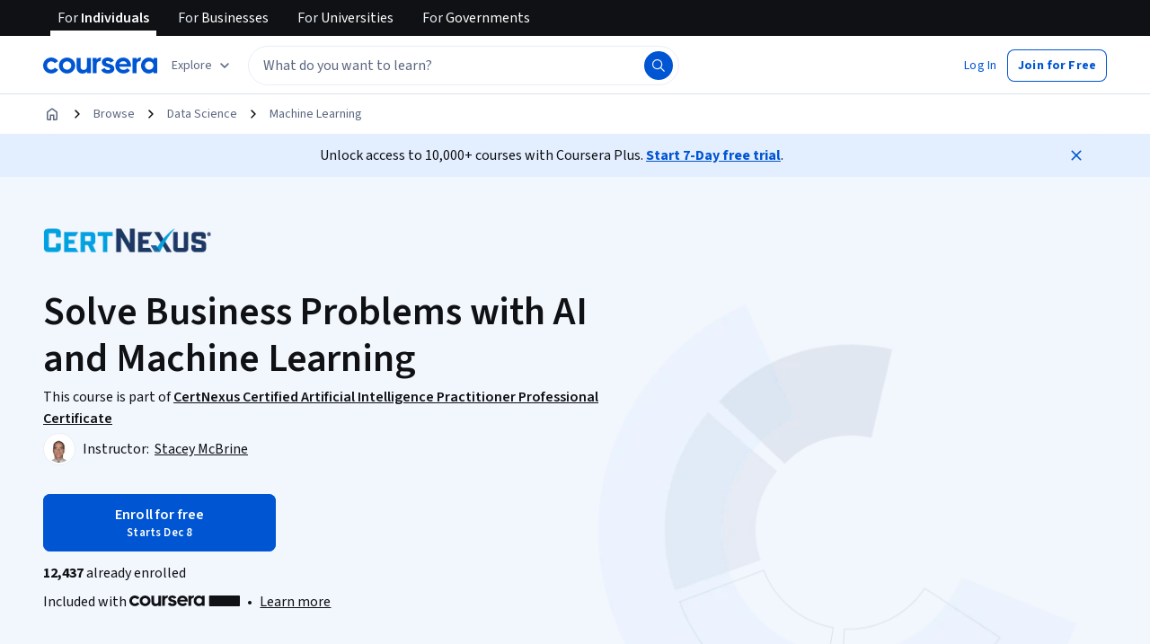

--- FILE ---
content_type: application/javascript
request_url: https://d3njjcbhbojbot.cloudfront.net/webapps/r2-builds/br/consumer-description-page/allStyles.e577a7fd97f1c5fbf5a8.js
body_size: -214
content:
(window.webpackJsonp=window.webpackJsonp||[]).push([["allStyles"],[]]);
//# sourceMappingURL=allStyles.e577a7fd97f1c5fbf5a8.js.map

--- FILE ---
content_type: application/javascript
request_url: https://d3njjcbhbojbot.cloudfront.net/webapps/r2-builds/br/consumer-description-page/14.3c2b41b8f4367b260cac.js
body_size: 3310
content:
(window.webpackJsonp=window.webpackJsonp||[]).push([[14],{"3P41":function(module,n,t){"use strict";t.d(n,"a",(function(){return getHtmlSafeValue}));var e=t("6ToS"),a=t.n(e),getHtmlSafeValue=function(n){return n.map((function(n){return n.split(/\s/).length>1?a()(n):n})).join("-")}},"6ToS":function(module,exports){module.exports=function(o){for(var c=o.split(n),r=c.length,i=new Array(r),l=0;l<r;l++){var d=c[l];if(""!==d){var s=t.test(d)&&!a.test(d);s&&(d=d.replace(e,(function(n,t,e){return deCap(n,d.length-e-n.length==0)})));var u=d[0];u=l>0?u.toUpperCase():u.toLowerCase(),i[l]=u+(s?d.slice(1):d.slice(1).toLowerCase())}}return i.join("")};var n=/[\s\u2000-\u206F\u2E00-\u2E7F\\'!"#$%&()*+,\-.\/:;<=>?@\[\]^_`{|}~]+/,t=/^[a-z\u00E0-\u00FCA-Z\u00C0-\u00DC][\d|a-z\u00E0-\u00FCA-Z\u00C0-\u00DC]*$/,e=/([A-Z\u00C0-\u00DC]{4,})/g,a=/^[A-Z\u00C0-\u00DC]+$/;function deCap(n,t){var e=n.split(""),a=e.shift().toUpperCase(),o=t?e.pop().toLowerCase():e.pop();return a+e.join("").toLowerCase()+o}},T2Qt:function(module,n,t){"use strict";var e,a,o,c,r,i,l,d,s,u,p,g,m,v,b,h,f,j,O,C,w,y,x=t("pVnL"),k=t.n(x),S=t("3tO9"),L=t.n(S),T=t("VkAN"),P=t.n(T),I=t("OhL7"),A=t("q1tI"),F=t.n(A),N=t("3R9A"),D=t("wxLo"),B=t("EAr/"),E=t("+3mM"),H=t("Lxa0"),W=t("PHh7"),Z=t("FdHa"),U=t("gksZ"),z=t("ZJgU"),R=t("acd4"),G=t("wLNJ"),J=(t("3P41"),F.a.createContext(null)),TabContext_esm=function(n){var t=n.children,e=n.value,a=Object(R.a)(),o=F.a.useMemo((function(){return{id:a,value:e}}),[a,e]);return Object(G.b)(J.Provider,Object.assign({value:o},{children:t}),void 0)},V=t("6/Gu"),q=t("RRHG"),M=t("l1rq"),Q=t("2sch"),K=t("2yix"),X=t("ALLZ"),Y=t("mHyk"),constants_getIsSideBySideLayout=function(n){return!!n&&(n!==N.a.textTopImageBottom&&n!==N.a.imageTopTextBottom&&n!==N.a.noImage)},nn=t("7z7Y"),tn=t("gNwb"),en=t("Qs5K"),an=t.n(en),on=Object(tn.b)({type:"BUTTON"})(W.a),cn={eyebrowSpacing:Object(I.c)(e||(e=P()(["\n    margin-bottom: var(--cds-spacing-150);\n  "]))),description:Object(I.c)(a||(a=P()(["\n    margin-top: var(--cds-spacing-50);\n  "]))),filters:function(n){return Object(I.c)(o||(o=P()(["\n    margin-bottom: var(--cds-spacing-100);\n    ","\n\n    && {\n      gap: var(--cds-spacing-100);\n    }\n  "])),n?"margin-top: var(--cds-spacing-150);":"")},alignCta:Object(I.c)(c||(c=P()(["\n    margin-top: var(--cds-spacing-150);\n  "]))),collectionsWrapper:Object(I.c)(r||(r=P()(["\n    width: 100%;\n    align-self: flex-start;\n  "]))),collectionWrapperVertical:Object(I.c)(i||(i=P()(["\n    margin-top: calc(-1 * var(--cds-spacing-300));\n\n    "," {\n      margin-top: calc(-1 * var(--cds-spacing-200));\n    }\n\n    "," {\n      margin-top: 0;\n    }\n  "])),Z.a.down("sm"),Z.a.down("xs")),collectionWrapperHorizontal:Object(I.c)(l||(l=P()(["\n    // this is to override the min-width applied to CDS product cards\n    // to prevent the product cards from overlapping with each other\n    .cds-ProductCard-grid {\n      min-width: unset !important;\n    }\n  "]))),collections:Object(I.c)(d||(d=P()(["\n    margin-top: calc(-1 * var(--cds-spacing-400));\n    margin-bottom: calc(-1 * var(--cds-spacing-400));\n\n    .cds-ProductCard-grid {\n      min-width: unset;\n    }\n  "]))),collectionListContainer:Object(I.c)(s||(s=P()(["\n    && {\n      "," {\n        ul {\n          margin: calc(var(--cds-spacing-100) * -1);\n          width: calc(100% + var(--cds-spacing-200));\n        }\n      }\n    }\n  "])),Z.a.up("sm")),button:Object(I.c)(u||(u=P()(["\n    &:hover,\n    &:active,\n    &:visited {\n      text-decoration: none;\n    }\n  "]))),chip:Object(I.c)(p||(p=P()(["\n    &.cds-Chip-root {\n      color: var(--cds-color-neutral-primary);\n      background-color: var(--cds-color-neutral-background-primary);\n      border-color: var(--cds-color-neutral-disabled-strong);\n    }\n\n    &.cds-Chip-selected {\n      color: var(--cds-color-blue-700);\n      background-color: var(--cds-color-interactive-background-primary-hover-weak);\n      border-color: var(--cds-color-blue-700);\n    }\n\n    &.cds-Chip-root:hover {\n      color: var(--cds-color-neutral-primary);\n      background-color: var(--cds-color-neutral-disabled-weak);\n      border-color: var(--cds-color-neutral-primary);\n    }\n  "]))),imageFilter:Object(I.c)(g||(g=P()(["\n    padding: var(--cds-spacing-100);\n  "]))),marginTop600:function(n){return Object(I.c)(m||(m=P()(["\n    "," {\n      margin-top: var(--cds-spacing-600);\n    }\n  "])),Z.a.up(n))},marginTop1000:function(n){return Object(I.c)(v||(v=P()(["\n    "," {\n      margin-top: var(--cds-spacing-1000);\n    }\n  "])),Z.a.up(n))},marginTop1400:function(n){return Object(I.c)(b||(b=P()(["\n    "," {\n      margin-top: var(--cds-spacing-1400);\n    }\n  "])),Z.a.up(n))},noResultsFound:Object(I.c)(h||(h=P()(["\n    margin-top: var(--cds-spacing-800);\n    margin-bottom: var(--cds-spacing-400);\n    display: flex;\n    align-items: center;\n    flex-direction: column;\n    justify-content: center;\n\n    p {\n      margin-top: var(--cds-spacing-100);\n    }\n  "]))),customContentPanelStyles:{default:function(n){return Object(I.c)(f||(f=P()(["\n      && {\n        ","\n      }\n    "])),n?"padding-bottom: var(--cds-spacing-100);\n\n        ".concat(Z.a.down("xs")," {\n          padding-bottom: 0;\n        }"):"padding-bottom: var(--cds-spacing-200);\n\n          ".concat(Z.a.down("xs")," {\n          padding-bottom: var(--cds-spacing-100);\n        }\n        "))},sideBySideLayout:Object(I.c)(j||(j=P()(["\n      && {\n        padding-bottom: 0;\n      }\n    "])))},customImagePanelStyles:{default:Object(I.c)(O||(O=P()(["\n      "," {\n        && {\n          padding-top: 0;\n        }\n      }\n    "])),Z.a.down("xs")),sideBySideLayout:Object(I.c)(C||(C=P()(["\n      && {\n        padding-top: var(--cds-spacing-150);\n      }\n    "])))}};var CollectionsModule_CollectionsModule=function(n){var t,e,a=n.filters,o=n.layout,c=n.showAllEntries,r=n.onFilterChange,i=n.backgroundColor,l=n.cta,d=n.description,s=n.headline,u=n.headlineComponent,p=n.collections,g=void 0===p?[]:p,m=n.isCollectionsLoading,v=n.currentCollectionSetIndex,b=void 0===v?0:v,h=n.numOfEntriesPerCollection,f=n.customCtaButton,j=n.customChipStyles,O=n.alwaysShowChipFilters,C=n.productCardTrackingName,x=n.eventingData,S=n.customHeadline,T=n.eyebrow,P=n.customItemsGridConfig,A=n.dataTestId,F=Object(N.c)(n),W=Object(U.a)(Z.a.down("xs")),R=Object(U.a)(Z.a.down("md")),G=Object(U.a)(Z.a.down("sm")),J=Object(Y.d)(),tn=o===N.a.text2image10||o===N.a.image10text2||o===N.a.text10image2||o===N.a.image2text10,en=o===N.a.text3image9||o===N.a.image9text3,rn=constants_getIsSideBySideLayout(o),ln=c&&h&&h%2!=0&&G?h-1:h,dn=Object(N.d)({layout:o}),sn=!!ln&&ln<=2&&!dn&&R,un=null!=P?P:dn?{lg:4,md:4,sm:6,xs:12}:{lg:3,md:3,sm:6,xs:12},pn=ln?g.map((function(n){return L()(L()({},n),{},{entities:n.entities.slice(0,ln)})})):g,gn=Object(D.c)(null!=i?i:""),mn=null!==(t=null==l?void 0:l.variant)&&void 0!==t?t:"secondary";"ghost"===(null==l?void 0:l.variant)&&(mn=gn?"ghostInvert":"ghost"),e=f||(null!=l&&l.text&&null!=l&&l.target?Object(I.d)("div",{css:cn.alignCta},Object(I.d)(z.a,{component:"a",variant:mn,icon:l.showCtaArrowIcon||"ghost"===l.variant?w||(w=Object(I.d)(X.a,null)):void 0,href:l.target,onClick:l.onClick,css:"ghost"===l.variant?null:cn.button,fullWidth:W,edgeAlign:W?void 0:"start"},l.text)):null);var vn=(null==a?void 0:a.reduce((function(n,t){return t.filterImage?n+1:n}),0))===(null==a?void 0:a.length),bn=!!a&&(a.length>1||!!O),hn=pn.reduce((function(n,t){var e,a;return n+(null!==(e=null===(a=t.entities)||void 0===a?void 0:a.length)&&void 0!==e?e:0)}),0),getCustomPanelStyles=function(n){if(!rn)return"content"===n?[cn.customContentPanelStyles.default(bn)]:[cn.customImagePanelStyles.default];var t="content"===n?cn.customContentPanelStyles:cn.customImagePanelStyles;return tn&&R||en&&G?[t.sideBySideLayout]:[]};return Object(I.d)(H.a,{renderContent:function(){return!m||s||S?Object(I.d)("div",{css:rn?(n=tn?"lg":"md",bn&&null!=ln?ln<=2?cn.marginTop600(n):cn.marginTop1400(n):cn.marginTop1000(n)):null},(null==T?void 0:T.image)&&Object(I.d)("div",{css:cn.eyebrowSpacing},Object(I.d)(E.a,{image:T.image})),S||Object(I.d)(M.a,{variant:rn?"titleXSmall":"subtitleLarge",component:null!=u?u:"h2",color:"inherit"},s),d&&Object(I.d)(M.a,{variant:"bodyPrimary",component:"p",color:"inherit",css:cn.description},d),Object(I.d)(Q.a,tn||sn?{mdDown:!0}:{smDown:!0},e)):y||(y=Object(I.d)("div",null,Object(I.d)(K.a,{"data-testid":"skeleton",width:"70%",height:40})));var n},renderImage:function(){var n;return Object(I.d)("div",{css:[cn.collectionsWrapper,dn?cn.collectionWrapperHorizontal:cn.collectionWrapperVertical]},Object(I.d)(TabContext_esm,{value:b.toString()},bn&&Object(I.d)(V.a,{container:!0,"aria-label":an()("Filter By"),css:cn.filters(!rn),role:"tablist",wrap:"wrap",direction:"row"},a&&a.map((function(n,t){var e,a=n.filterName,o=n.id,c=n.filterImage;e=vn?Object(I.d)("div",{css:cn.imageFilter},Object(I.d)(B.a,k()({},c,{description:"",height:28}))):null!=a?a:"";var i=Object(I.d)(on,{key:o,selected:b===t,"aria-selected":b===t,"aria-checked":void 0,onClick:function(){var n;J("click_button",{carousel:{id:o,name:a,recommender:null==g?void 0:null===(n=g[b])||void 0===n?void 0:n.recommender},button:L()({name:"collections_filter_chip"},null!=x&&x.pageConfigComponent?{pageConfigComponent:x.pageConfigComponent}:{})}),null==r||r(t,a)},css:vn?cn.chip:j,"aria-label":a,role:"tab",trackingName:"collections_filter_chip"},e);return vn?Object(I.d)(q.a,{key:o},i):i})))),Object(I.d)("div",{css:cn.collections,"data-e2e":m?"collections-loading":"collections-loaded"},!m&&0===hn&&null!=a&&a.length?Object(I.d)("div",{css:cn.noResultsFound},Object(I.d)(M.a,{variant:"subtitleLarge",component:"h3"},an()('No results found for "#{filterName}"',{filterName:null===(n=a[b])||void 0===n?void 0:n.filterName})),Object(I.d)(M.a,{variant:"bodyPrimary",component:"p"},an()("Try changing your filters"))):Object(I.d)("div",{css:cn.collectionListContainer},Object(I.d)(nn.a,{eventingData:x,productCardTrackingName:C,collections:pn,isCollectionsLoading:m,itemsGridConfig:un,hideLoadingTitle:!0,showAllEntries:null!=c&&c,renderTitle:function(){return null},cardSpacing:{xs:8,sm:16}}))),Object(I.d)(Q.a,tn||sn?{lgUp:!0}:{mdUp:!0},e))},dataTestId:A,assembly:L()(L()({},F),{},{customContentPanelStyles:getCustomPanelStyles("content"),customImagePanelStyles:getCustomPanelStyles("image")})})};n.a=CollectionsModule_CollectionsModule}}]);
//# sourceMappingURL=14.3c2b41b8f4367b260cac.js.map

--- FILE ---
content_type: application/javascript
request_url: https://d3njjcbhbojbot.cloudfront.net/webapps/r2-builds/br/consumer-description-page/58.b7c3c53a510b6f2fc7bb.js
body_size: 2306
content:
(window.webpackJsonp=window.webpackJsonp||[]).push([[58],{Ilrd:function(module,e,a){"use strict";a.r(e);var n,t=a("q1tI"),r=a("MnCE"),l=a("HOoY"),c=a("21WM"),i=a("OkD5"),u=a("RIqP"),s=a.n(u),o=a("OhL7"),d=a("DU3t"),m=a("vXr1"),g=a("xt11"),b=a("wUrd"),p=a("GltZ"),O=a("SgS+"),v=a("UjO/"),f=a("AraO"),j=a("bOUb"),E=a("ANGm"),y=a("btYL"),C=a("FkXk"),D=a("FQ1Q"),h=a("qgve"),L=a("oSvV"),w=a("Qq5t"),k=a("1p3z"),P=a("9rXm"),S=a("dG23"),I=a("3tO9"),T=a.n(I),R=a("U+Ud"),U=a("QyDr"),B=a("G1Jy"),V=a("+geL"),G=a("90ZJ"),M=a("+Uvd"),X=a("vO9+"),A=a("R5jj"),F=a("Hdzc"),q=a("Vvv6"),z=a("gUyT"),H=a("wVnT"),N=a("nEvo"),J=a("vQJn"),Z=a("oi42"),Q=a("GEPi"),x=a("vbsF"),K=a("fFPH"),ConsumerProfessionalCertificatePageRenderer=function(e){var a=e.pageData,n=e.pageConfig,r=Object(R.a)({ssr:!1}),l=!(null==a||!a.isCareerRolePathway),c=Object(Q.b)(),i=c.enableXDPRedesignPhase1,u=c.enableXDPRedesignKIM,s=i||u;if(!n||!n.modules.length)return null;var o=s?[{name:x.a.ContentCount},{name:x.a.Reviews},{name:x.a.Difficulty},{name:x.a.Duration},{name:x.a.EarnCertificate}]:[{name:x.a.ContentCount},{name:x.a.Reviews},{name:x.a.Difficulty},{name:x.a.Duration},{name:x.a.Schedule},{name:x.a.Stackability},{name:x.a.EarnCertificate}],m=n.modules.map((function(e){var n;switch(e.name){case x.b.PageBanner:return t.createElement(G.a,{key:e.name,config:e,pageData:a});case x.b.ProductOverview:return t.createElement(N.a,{pageData:a,config:T()(T()({},e),{},{showHeroLanguageInfo:(null===(n=a.dubbedLanguages)||void 0===n?void 0:n.length)&&Object(K.a)(a.dubbedLanguages),showAssignButton:r,keyInfoModule:{items:o},aboutModule:{subsections:[{name:d.w.LearningOutcomes},{name:d.w.Skills},{name:d.w.DetailsToKnow}]},productDetailItems:[x.c.ShareableCertificate,x.c.IndustryCertification,x.c.LanguagesWithMLInfo,x.c.RecentlyUpdated]}),key:e.name});case x.b.CareerOutcomes:return l?t.createElement(z.a,{pageData:a,key:e.name}):t.createElement(q.a,{pageData:a,key:e.name});case x.b.LearnerIncentive:return t.createElement(V.a,{pageData:a,key:e.name});case x.b.Syllabus:return t.createElement(J.a,{pageData:a,key:e.name});case x.b.RelatedSkills:return t.createElement(M.a,{pageData:a,key:e.name});case x.b.ComparisonTable:return t.createElement(U.a,{pageData:a,key:e.name});case x.b.RecommendationCollection:return t.createElement(B.a,{key:e.name});case x.b.Testimonials:return t.createElement(X.a,{pageData:a,key:e.name});case x.b.Upsell:return t.createElement(Z.a,{key:e.name,config:{upsellCards:[x.d.CourseraPlusUpsellCard,x.d.DegreeUpsellCard,x.d.EnterpriseUpsellCard]}});case x.b.Faqs:return t.createElement(H.a,{pageData:a,key:e.name});case x.b.ThinBanner:return t.createElement(A.a,{key:e.name});case x.b.Breadcrumbs:return t.createElement(F.a,{pageData:a,key:e.name});default:return null}}));return t.createElement(t.Fragment,null,m)},W=a("TINk"),Y=a("AOms"),ee=a("r4eG"),ae=a("01c9"),ne=a("0kSB"),te=a("68iW"),re=a("ZBXl"),le=a("fPue"),ce=a("gjrg"),ie=a("T3zz"),ue=a("A3P4"),se=a("Wljv"),oe=a("G/gM"),de=a("IPwS"),me=a("Zl5S"),ge=a("M4fd"),professional_certificate_ConsumerProfessionalCertificatePageRootContent=function(){var e,a,n,t,r,l,c=Object(w.d)(),i=Object(m.c)(),u=i.pathname,I=i.search,T=Object(m.e)().productSlug,R=Object(se.a)("specialization",null==c?void 0:c.id),U=!(null==c||!c.isCareerRolePathway),B=Object(re.b)().shouldShowXdpChanges,V=Object(Q.b)(),G=V.enableXDPRedesignPhase1,M=V.enableXDPRedesignHero,X=V.enableXDPRedesignDescriptionRework,A=V.disableXDPThinBanner,F=Object(ce.b)().testVariantActive,q=G||M,z=G||X;if(Object(k.a)({name:null==c?void 0:c.name,slug:null==c?void 0:c.slug,partners:null==c?void 0:c.partners,id:R,difficulty:null==c?void 0:c.difficultyLevel,productType:null==c?void 0:c.productVariant,careerGrowthInPercentage:null==c?void 0:null===(e=c.careerOutcomes)||void 0===e?void 0:e.careerGrowthInPercentage,medianEntryLevelSalary:null==c?void 0:null===(a=c.careerOutcomes)||void 0===a?void 0:a.medianEntryLevelSalary,jobOpeningsInUs:null==c?void 0:null===(n=c.careerOutcomes)||void 0===n?void 0:n.jobOpeningsInUs}),Object(p.a)({hasSpecialization:!0,partners:null==c?void 0:c.partners}),Object(b.b)({}),!c)return null;if(Object(ge.a)(c.slug))Object(g.l)(Object(oe.a)(d.u.ProfessionalCertificate,L.b[c.slug]));else{if(c.productVariant===d.u.GoogleCertificate)return Object(o.d)(h.a,{pathname:u});(c.productVariant!==d.u.ProfessionalCertificate&&c.productVariant!==d.u.ExternalCertificate||T!==c.slug)&&Object(g.l)(Object(oe.a)(c.productVariant,c.slug,I))}var H=Object(ue.a)(c.partners,!!c.coBrandingEnabled),N=Object(O.a)(c.name,c.productVariant,c.slug),J=F,Z=q?[{name:x.b.PageBanner},{name:x.b.Breadcrumbs}]:[{name:x.b.Breadcrumbs},{name:x.b.PageBanner}],K={modules:[].concat(Z,[{name:x.b.ProductOverview}],s()(A?[]:[{name:x.b.ThinBanner}]),[{name:x.b.CareerOutcomes},{name:x.b.LearnerIncentive},{name:x.b.Syllabus}],s()(J?[{name:x.b.ComparisonTable},{name:x.b.RecommendationCollection},{name:x.b.RelatedSkills}]:[]),[{name:x.b.Testimonials},{name:x.b.Upsell},{name:x.b.Faqs}])};z&&(K.modules=K.modules.filter((function(module){return module.name!==x.b.ThinBanner})));var be=!(null===(t=c.dubbedLanguages)||void 0===t||!t.length),pe=Object(ie.f)({pageData:c,pageConfig:K,overrides:B?{showRecommendations:!0}:void 0});return Object(o.d)(ee.a,{navigationIdMap:ie.c,productSlug:c.slug,hasDubbedLanguages:be},Object(o.d)(W.a,{productId:c.id,productType:"s12n"},Object(o.d)(ae.a,{navigationLinks:pe},Object(o.d)(te.a,null,Object(o.d)(Y.a,{languages:{primaryLanguages:c.primaryLanguages,subtitleLanguages:null!==(r=c.subtitleLanguages)&&void 0!==r?r:[],translatedLanguages:null!==(l=c.translatedLanguages)&&void 0!==l?l:[],dubbedLanguages:be?c.dubbedLanguages:null}},Object(o.d)(ne.a,{skillTags:c.skillTags},Object(o.d)(le.a,{translatedLanguages:c.translatedLanguages,productType:Object(de.a)(c.productVariant),originalLanguage:c.primaryLanguages[0]},Object(o.d)(v.a,{slug:c.slug}),Object(o.d)(E.a,{productTitle:N,navigationLinks:pe,pageCta:Object(o.d)(f.a,{pageData:c,size:"small",onlyShowButton:!0}),partnerLogo:H&&H.length>1?Object(o.d)(D.a,{partners:H,isNavPlacement:!0}):Object(o.d)(y.a,{imageSrc:null==H?void 0:H[0].squareLogo,partnerName:null==H?void 0:H[0].name})}),Object(o.d)(ConsumerProfessionalCertificatePageRenderer,{pageData:c,pageConfig:K}),U&&Object(o.d)(P.a,{pageData:c}),!U&&Object(me.a)(K)&&Object(o.d)(S.a,{pageData:c}),Object(o.d)(j.a,{pageCta:Object(o.d)(f.a,{pageData:c,size:"small",onlyShowButton:!0})}),Object(o.d)(C.a,{pageData:c,enableCrawlerIndexing:!0}))))))))},be=a("OKxv"),pe=a("Iu/6"),Oe=a("vF7G"),ve=a("SPNV"),fe=a("gYHq"),je=a("HUoS"),Ee=a("LwKw"),ye=a("wMCg"),Ce=a("PisZ"),De=a("/mCD"),he=a("hJow"),pages_ConsumerProfessionalCertificatePageDataProvider=function(e){var a=e.children;return(t.createElement(Ee.a,null,t.createElement(be.a,{productType:d.f.Specialization},t.createElement(fe.b,null,t.createElement(je.a,{savedProductType:pe.q.PROFESSIONAL_CERTIFICATE},t.createElement(he.a,{includeOpenCourseMemberships:!0},t.createElement(ve.a,null,t.createElement(Oe.a,{productType:"SPECIALIZATION"},t.createElement(De.a,null,t.createElement(re.a,null,t.createElement(Ce.a,{productVariant:"professional-certificate"},t.createElement(ye.a,null,t.createElement(ce.a,null,a)))))))))))))};e.default=Object(r.b)(l.a.createTrackedContainer((function(){return{namespace:{app:"unified_description_page",page:"consumer_professional_certificate_page"}}})))((function(){return n||(n=t.createElement(pages_ConsumerProfessionalCertificatePageDataProvider,null,t.createElement(c.a,null,t.createElement(i.a,null,t.createElement(Q.a,null,t.createElement(professional_certificate_ConsumerProfessionalCertificatePageRootContent,null))))))}))}}]);
//# sourceMappingURL=58.b7c3c53a510b6f2fc7bb.js.map

--- FILE ---
content_type: application/javascript
request_url: https://d3njjcbhbojbot.cloudfront.net/webapps/r2-builds/br/consumer-description-page/21.4cfe45a3e1192ea53dca.js
body_size: 10213
content:
(window.webpackJsonp=window.webpackJsonp||[]).push([[21],{SPNV:function(module,t,e){"use strict";var a=e("3tO9"),o=e.n(a),n=e("q1tI"),i=e("Qq5t"),s=e("Gcrz"),c=e("MnCE"),r=e("+LJP"),l=e("z6VC"),d=e("PStO"),h=e("xs6b"),m=e("CLA1"),u=e("Iu/6"),p=e("lSNA"),g=e.n(p),f=e("dl6a"),x=e.n(f),y=g()(g()(g()(g()(g()({},u.f.GOOGLE_IT_SUPPORT,(function(t){return{dtdId:"1",htmlWithMetadata:{html:"",metadata:{hasAssetBlock:!1,hasCodeBlock:!1,hasMath:!1,isPlainText:!0}},cmlValue:"\n      <co-content>\n        <text>".concat(x()("Prepare for a career in the high-growth field of IT, no experience required. Get professional training designed by Google and get on the fast-track to a competitively paid job."),"</text>\n        <text>").concat(x()("Over 5 courses, learn in-demand skills that prepare you for an entry-level job. At under 10 hours per week, you can complete the certificate in less than 6 months."),"</text>\n        <text><strong>").concat(x()("Since the IT Support Certificate launched in 2018, 82% of graduates have reported a positive career outcome like a new job, promotion, or raise within 6 months.¹"),"</strong></text>\n        <text><strong>").concat(x()("If you’re interested in building on your IT foundations, check out the #{product}",{product:""}),'<a href="https://www.coursera.org/professional-certificates/google-it-automation">Google IT Automation with Python Professional Certificate</a>.</strong></text>\n        <text>').concat(x()("Check out all Google Career Certificates #{here}",{here:""}),'<a href="https://www.coursera.org/in/google-career-certificates">here</a>. <strong>').concat(x()("Now INR #{productPrice}/month",{productPrice:t})," </strong>\n").concat(x()("The certificate can be completed in less than 6 months of part time study."),"</text>\n        <text>").concat(x()("¹Coursera Learner Outcome Survey, all time for Google IT Support Certificate. Data is collected via on-platform surveys or email and is cumulative from 1/18 - 1/21."),"</text>\n      </co-content>\n    ")}})),u.f.GOOGLE_DATA_ANALYTICS,(function(t){return{dtdId:"1",htmlWithMetadata:{html:"",metadata:{hasAssetBlock:!1,hasCodeBlock:!1,hasMath:!1,isPlainText:!0}},cmlValue:"\n      <co-content>\n        <text>".concat(x()("Get professional training designed by Google and prepare for a new career in the high-growth field of data analytics, no experience required."),"</text>\n        <text><strong>Data analytics</strong>").concat(x()("#{subject} is the collection, transformation, and organization of data in order to draw conclusions, make predictions, and drive informed decision making.",{subject:""}),"</text>\n        <text>").concat(x()("Over 8 courses, gain in-demand skills that prepare you for an entry-level job. You’ll learn from Google employees whose foundations in data analytics served as launchpads for their own careers. At under 10 hours per week, you can complete the certificate in less than 6 months."),"</text>\n        <text>").concat(x()("You’ll prepare yourself for jobs that include junior or associate data analyst, database administrator, and more."),"</text>\n        <text>").concat(x()("Check out all Google Career Certificates #{here}",{here:""}),'<a href="https://www.coursera.org/in/google-career-certificates">here</a>. <strong>').concat(x()("Now INR #{productPrice}/month",{productPrice:t}),"</strong>\n").concat(x()("The certificate can be completed in less than 6 months of part time study."),"</text>\n      </co-content>\n    ")}})),u.f.GOOGLE_PROJECT_MANAGEMENT,(function(t){return{dtdId:"1",htmlWithMetadata:{html:"",metadata:{hasAssetBlock:!1,hasCodeBlock:!1,hasMath:!1,isPlainText:!0}},cmlValue:"\n      <co-content>\n        <text>".concat(x()("Prepare for a new career in the high-growth field of project management, no experience required. Get professional training designed by Google and get on the fast track to a competitively paid job."),"</text>\n        <text><strong>").concat(x()("Project managers"),"</strong>").concat(x()("#{jobTitle} are natural problem-solvers. They set the plan and guide teammates, and manage changes, risks, and stakeholders.",{jobTitle:""}),"</text>\n        <text>").concat(x()("Over 6 courses, gain in-demand skills that will prepare you for an entry-level job. Learn from Google employees whose foundations in project management served as launchpads for their own careers. At under 10 hours per week, you can complete in less than six months."),"</text>\n        <text>").concat(x()("This program qualifies you for over 100 hours of project management education, which helps prepare you for #{product}",{product:""}),'<a href="https://www.pmi.org/">Project Management Institute</a> ').concat(x()("Certifications like the globally-recognized #{product}",{product:""}),'<a href="https://www.pmi.org/certifications/certified-associate-capm">Certified Associate in Project Management (CAPM)®</a>.</text>\n    <text>').concat(x()("Check out all Google Career Certificates #{here}",{here:""}),'<a href="https://www.coursera.org/in/google-career-certificates">here</a>. <strong>').concat(x()("Now INR #{productPrice}/month",{productPrice:t}),"</strong>\n").concat(x()("The certificate can be completed in less than 6 months of part time study."),"</text>\n      </co-content>\n    ")}})),u.f.GOOGLE_UX_DESIGN,(function(t){return{dtdId:"1",htmlWithMetadata:{html:"",metadata:{hasAssetBlock:!1,hasCodeBlock:!1,hasMath:!1,isPlainText:!0}},cmlValue:"\n      <co-content>\n        <text>".concat(x()("Prepare for a career in the high-growth field of UX design, no experience required. With professional training designed by Google, get on the fast-track to a competitively paid job."),"</text>\n        <text><strong>").concat(x()("User experience (UX) designers"),"</strong>").concat(x()("#{jobTitle} focus on the interaction that users have with products, like websites, apps, and physical objects. They make those everyday interactions useful, enjoyable, and accessible.",{jobTitle:""}),"</text>\n        <text>").concat(x()("Over 7 courses, gain in-demand skills that will prepare you for an entry-level job. At under 10 hours per week, you can complete the certificate in less than 6 months."),"</text>\n        <text>").concat(x()("You will create designs on paper and in digital design tools like Figma and Adobe XD. By the end of the certificate program, you will have a professional UX portfolio that includes three end-to-end projects, so that you’re ready to apply for jobs."),"</text>\n        <text>").concat(x()("Check out all Google Career Certificates #{here}",{here:""}),'<a href="https://www.coursera.org/in/google-career-certificates">here</a>. <strong>').concat(x()("Now INR #{productPrice}/month",{productPrice:t}),"</strong>\n").concat(x()("The certificate can be completed in less than 6 months of part time study."),"</text>\n      </co-content>\n    ")}})),u.f.GOOGLE_IT_AUTOMATION,(function(t){return{dtdId:"1",htmlWithMetadata:{html:"",metadata:{hasAssetBlock:!1,hasCodeBlock:!1,hasMath:!1,isPlainText:!0}},cmlValue:"\n      <co-content>\n        <text>".concat(x()("This beginner-level, six-course certificate, developed by Google, is designed to provide IT professionals with in-demand skills -- including Python, Git, and IT automation -- that can help you advance your career."),"</text>\n        <text>").concat(x()("Knowing how to write code to solve problems and automate solutions is a crucial skill for anybody in IT."),"</text>\n        <text>").concat(x()("This program builds on your IT foundations to help you take your career to the next level. It’s designed to teach you how to program with Python and how to use Python to automate common system administration tasks. You'll also learn to use Git and GitHub, troubleshoot and debug complex problems, and apply automation at scale by using configuration management and the Cloud."),"</text>\n        <text>").concat(x()("This certificate can be completed in about 6 months and is designed to prepare you for a variety of roles in IT, like more advanced IT Support Specialist or Junior Systems Administrator positions. "),"</text>\n        <text>").concat(x()("We recommend that you have Python installed on your machine. For some courses, you’ll need a computer where you can install Git or ask your administrator to install it for you."),"</text>\n        <text><strong>").concat(x()("If you’d like to learn the fundamentals of IT support, check out the beginner level #{product} ",{product:""}),'<a href="https://www.coursera.org/professional-certificates/google-it-support">Google IT Support Professional Certificate</a>.</strong></text>\n        <text>').concat(x()("Check out all Google Career Certificates #{here}",{here:""}),'<a href="https://www.coursera.org/in/google-career-certificates">here</a>. <strong>').concat(x()("Now INR #{productPrice}/month",{productPrice:t}),"</strong>\n").concat(x()("The certificate can be completed in less than 6 months of part time study."),"</text>\n      </co-content>\n    ")}})),k=g()(g()(g()(g()(g()({},u.f.GOOGLE_IT_SUPPORT,(function(t){return x()("\n      Prepare for a career in the high-growth field of IT, no experience required. Get professional training designed by Google and get on the fast-track to a competitively paid job. Over 5 courses, learn in-demand skills that prepare you for an entry-level job. At under 10 hours per week, you can complete the certificate in less than 6 months. Since the IT Support Certificate launched in 2018, 82% of graduates have reported a positive career outcome like a new job, promotion, or raise within 6 months.1 If you’re interested in building on your IT foundations, check out the Google IT Automation with Python Professional Certificate. Check out all Google Career Certificates here. Now INR #{productPrice}/month The certificate can be completed in less than 6 months of part time study.\n    ",{productPrice:t})})),u.f.GOOGLE_DATA_ANALYTICS,(function(t){return x()("Get professional training designed by Google and prepare for a new career in the high-growth field of data analytics, no experience required. Data analytics is the collection, transformation, and organization of data in order to draw conclusions, make predictions, and drive informed decision making. Over 8 courses, gain in-demand skills that prepare you for an entry-level job. You’ll learn from Google employees whose foundations in data analytics served as launchpads for their own careers. At under 10 hours per week, you can complete the certificate in less than 6 months. You’ll prepare yourself for jobs that include junior or associate data analyst, database administrator, and more. Check out all Google Career Certificates here. Now INR #{productPrice}/month. The certificate can be completed in less than 6 months of part time study.",{productPrice:t})})),u.f.GOOGLE_PROJECT_MANAGEMENT,(function(t){return x()("Prepare for a new career in the high-growth field of project management, no experience required. Get professional training designed by Google and get on the fast track to a competitively paid job. Project managers are natural problem-solvers. They set the plan and guide teammates, and manage changes, risks, and stakeholders. Over 6 courses, gain in-demand skills that will prepare you for an entry-level job. Learn from Google employees whose foundations in project management served as launchpads for their own careers. At under 10 hours per week, you can complete in less than six months. This program qualifies you for over 100 hours of project management education, which helps prepare you for Project Management Institute Certifications like the globally-recognized Certified Associate in Project Management (CAPM)®. Check out all Google Career Certificates here. Now INR #{productPrice}/month. The certificate can be completed in less than 6 months of part time study.",{productPrice:t})})),u.f.GOOGLE_UX_DESIGN,(function(t){return x()("Prepare for a career in the high-growth field of UX design, no experience required. With professional training designed by Google, get on the fast-track to a competitively paid job. User experience (UX) designers focus on the interaction that users have with products, like websites, apps, and physical objects. They make those everyday interactions useful, enjoyable, and accessible. Over 7 courses, gain in-demand skills that will prepare you for an entry-level job. At under 10 hours per week, you can complete the certificate in less than 6 months. You will create designs on paper and in digital design tools like Figma and Adobe XD. By the end of the certificate program, you will have a professional UX portfolio that includes three end-to-end projects, so that you’re ready to apply for jobs. Check out all Google Career Certificates here. Now INR #{productPrice}/month. The certificate can be completed in less than 6 months of part time study.",{productPrice:t})})),u.f.GOOGLE_IT_AUTOMATION,(function(t){return x()("This beginner-level, six-course certificate, developed by Google, is designed to provide IT professionals with in-demand skills -- including Python, Git, and IT automation -- that can help you advance your career. Knowing how to write code to solve problems and automate solutions is a crucial skill for anybody in IT. This program builds on your IT foundations to help you take your career to the next level. It’s designed to teach you how to program with Python and how to use Python to automate common system administration tasks. You'll also learn to use Git and GitHub, troubleshoot and debug complex problems, and apply automation at scale by using configuration management and the Cloud. This certificate can be completed in about 6 months and is designed to prepare you for a variety of roles in IT, like more advanced IT Support Specialist or Junior Systems Administrator positions. We recommend that you have Python installed on your machine. For some courses, you’ll need a computer where you can install Git or ask your administrator to install it for you. If you’d like to learn the fundamentals of IT support, check out the beginner level Google IT Support Professional Certificate. Check out all Google Career Certificates here. Now INR #{productPrice}/month. The certificate can be completed in less than 6 months of part time study.\n      ",{productPrice:t})})),google_data_analytics=function(t){return[{id:"2",question:{dtdId:"1",htmlWithMetadata:{html:"",metadata:{hasAssetBlock:!1,hasCodeBlock:!1,hasMath:!1,isPlainText:!0}},cmlValue:"\n        <co-content>\n          <text>".concat(x()("Can I just enroll in a single course?"),"</text>\n        </co-content>\n      ")},answer:{dtdId:"1",htmlWithMetadata:{html:"",metadata:{hasAssetBlock:!1,hasCodeBlock:!1,hasMath:!1,isPlainText:!0}},cmlValue:"\n        <co-content>\n          <text>".concat(x()("Yes! To get started, click the course card that interests you and enroll. You can enroll and complete the course to earn a shareable certificate, or you can audit it to view the course materials for free. When you subscribe to a course that is part of a Certificate, you’re automatically subscribed to the full Certificate. Visit your learner dashboard to track your progress."),"</text>\n        </co-content>\n      ")}},{id:"3",question:{dtdId:"1",htmlWithMetadata:{html:"",metadata:{hasAssetBlock:!1,hasCodeBlock:!1,hasMath:!1,isPlainText:!0}},cmlValue:"\n        <co-content>\n          <text>".concat(x()("Is this course really 100% online? Do I need to attend any classes in person?"),"</text>\n        </co-content>\n      ")},answer:{dtdId:"1",htmlWithMetadata:{html:"",metadata:{hasAssetBlock:!1,hasCodeBlock:!1,hasMath:!1,isPlainText:!0}},cmlValue:"\n        <co-content>\n          <text>".concat(x()("This course is completely online, so there’s no need to show up to a classroom in person. You can access your lectures, readings and assignments anytime and anywhere via the web or your mobile device."),"</text>\n        </co-content>\n      ")}},{id:"4",question:{dtdId:"1",htmlWithMetadata:{html:"",metadata:{hasAssetBlock:!1,hasCodeBlock:!1,hasMath:!1,isPlainText:!0}},cmlValue:"\n        <co-content>\n          <text>".concat(x()("What is data analytics?"),"</text>\n        </co-content>\n      ")},answer:{dtdId:"1",htmlWithMetadata:{html:"",metadata:{hasAssetBlock:!1,hasCodeBlock:!1,hasMath:!1,isPlainText:!0}},cmlValue:"\n        <co-content>\n          <text>".concat(x()("Data are a group of facts that can take many different forms, such as numbers, pictures, words, videos, observations, and more. Data analytics is the collection, transformation, and organization of these facts in order to draw conclusions, make predictions, and drive informed decision making. Companies need data analysts to sort through this data to help make decisions about their products, services or business strategies."),"</text>\n        </co-content>\n      ")}},{id:"5",question:{dtdId:"1",htmlWithMetadata:{html:"",metadata:{hasAssetBlock:!1,hasCodeBlock:!1,hasMath:!1,isPlainText:!0}},cmlValue:"\n        <co-content>\n          <text>".concat(x()("Why start a career in data analytics?"),"</text>\n        </co-content>\n      ")},answer:{dtdId:"1",htmlWithMetadata:{html:"",metadata:{hasAssetBlock:!1,hasCodeBlock:!1,hasMath:!1,isPlainText:!0}},cmlValue:"\n        <co-content>\n          <text>".concat(x()("Data analysts make sense of data and numbers to help organizations make better business decisions. They prepare, process, analyze, and visualize data, discovering patterns and trends and answering key questions along the way. Their work empowers their wider team to make better business decisions."),"</text>\n        </co-content>\n      ")}},{id:"6",question:{dtdId:"1",htmlWithMetadata:{html:"",metadata:{hasAssetBlock:!1,hasCodeBlock:!1,hasMath:!1,isPlainText:!0}},cmlValue:"\n        <co-content>\n          <text>".concat(x()("What kind of companies hire Data Analytics professionals?"),"</text>\n        </co-content>\n      ")},answer:{dtdId:"1",htmlWithMetadata:{html:"",metadata:{hasAssetBlock:!1,hasCodeBlock:!1,hasMath:!1,isPlainText:!0}},cmlValue:"\n        <co-content>\n          <text>".concat(x()("Organizations of all kinds, in industries as varied as entertainment, finance, health care, tech, and more, need data analysts to help them improve their processes and launch new products. "),"</text>\n        </co-content>\n      ")}},{id:"7",question:{dtdId:"1",htmlWithMetadata:{html:"",metadata:{hasAssetBlock:!1,hasCodeBlock:!1,hasMath:!1,isPlainText:!0}},cmlValue:"\n        <co-content>\n          <text>".concat(x()("How much does this certificate cost?"),"</text>\n        </co-content>\n      ")},answer:{dtdId:"1",htmlWithMetadata:{html:"",metadata:{hasAssetBlock:!1,hasCodeBlock:!1,hasMath:!1,isPlainText:!0}},cmlValue:"\n        <co-content>\n          <text>".concat(x()("Now INR #{productPrice}!",{productPrice:t}),"</text>\n          <text>").concat(x()("In India, Coursera charges INR #{productPrice}/month after the initial 7 day free trial period. The certificate can be completed in less than 6 months of part time study. Google does not generate any revenue from Google Career Certificates and has made need-based financial assistance available.",{productPrice:t}),"</text>\n        </co-content>\n      ")}},{id:"8",question:{dtdId:"1",htmlWithMetadata:{html:"",metadata:{hasAssetBlock:!1,hasCodeBlock:!1,hasMath:!1,isPlainText:!0}},cmlValue:"\n        <co-content>\n          <text>".concat(x()("Is this program offered in other languages?"),"</text>\n        </co-content>\n      ")},answer:{dtdId:"1",htmlWithMetadata:{html:"",metadata:{hasAssetBlock:!1,hasCodeBlock:!1,hasMath:!1,isPlainText:!0}},cmlValue:"\n        <co-content>\n          <text>".concat(x()("This certificate is currently available globally in English. "),"</text>\n        </co-content>\n      ")}},{id:"9",question:{dtdId:"1",htmlWithMetadata:{html:"",metadata:{hasAssetBlock:!1,hasCodeBlock:!1,hasMath:!1,isPlainText:!0}},cmlValue:"\n        <co-content>\n          <text>".concat(x()("What background knowledge is necessary?"),"</text>\n        </co-content>\n      ")},answer:{dtdId:"1",htmlWithMetadata:{html:"",metadata:{hasAssetBlock:!1,hasCodeBlock:!1,hasMath:!1,isPlainText:!0}},cmlValue:"\n        <co-content>\n          <text>".concat(x()("None! Whether you’re completely new to the job field or have had some exposure, a Google Career Certificate is the right program for you."),"</text>\n        </co-content>\n      ")}},{id:"10",question:{dtdId:"1",htmlWithMetadata:{html:"",metadata:{hasAssetBlock:!1,hasCodeBlock:!1,hasMath:!1,isPlainText:!0}},cmlValue:"\n        <co-content>\n          <text>".concat(x()("Do I need to take the courses in a specific order?"),"</text>\n        </co-content>\n      ")},answer:{dtdId:"1",htmlWithMetadata:{html:"",metadata:{hasAssetBlock:!1,hasCodeBlock:!1,hasMath:!1,isPlainText:!0}},cmlValue:"\n        <co-content>\n          <text>".concat(x()("We highly recommend taking the courses of each certificate program in the order presented, as the content builds on information from earlier courses."),"</text>\n        </co-content>\n      ")}},{id:"11",question:{dtdId:"1",htmlWithMetadata:{html:"",metadata:{hasAssetBlock:!1,hasCodeBlock:!1,hasMath:!1,isPlainText:!0}},cmlValue:"\n        <co-content>\n          <text>".concat(x()("Will you be teaching R or Python?"),"</text>\n        </co-content>\n      ")},answer:{dtdId:"1",htmlWithMetadata:{html:"",metadata:{hasAssetBlock:!1,hasCodeBlock:!1,hasMath:!1,isPlainText:!0}},cmlValue:"\n        <co-content>\n          <text>".concat(x()("This program teaches the open-source programming language, R. R is a great starting point for foundational data analysis, and offers helpful packages for beginners to apply to their projects. We do not cover Python in the curriculum but encourage learners to explore Python after completion if they'd like to continue their learning journey."),"</text>\n        </co-content>\n      ")}},{id:"12",question:{dtdId:"1",htmlWithMetadata:{html:"",metadata:{hasAssetBlock:!1,hasCodeBlock:!1,hasMath:!1,isPlainText:!0}},cmlValue:"\n        <co-content>\n          <text>".concat(x()("Which jobs does this program prepare for?"),"</text>\n        </co-content>\n      ")},answer:{dtdId:"1",htmlWithMetadata:{html:"",metadata:{hasAssetBlock:!1,hasCodeBlock:!1,hasMath:!1,isPlainText:!0}},cmlValue:"\n        <co-content>\n          <text>".concat(x()("One of the most exciting parts of being a data analyst is the number of opportunities available. Nearly every company has the ability to collect data, and the amount of data is growing larger and larger. This has led to a higher demand for employees who can organize and analyze data to unearth insights. Organizations have trouble recruiting for positions that require data analysis skills, and demand for these jobs will continue to increase."),"</text>\n          <text>").concat(x()("A career in data analytics allows you the opportunity to specialize, this just means you’ll be focused on in-depth knowledge for an specific industry and your day to day work will revolve around problem solving for that industry. Some common titles can include: Junior Data Analyst, Junior Data Scientist, HR/Payroll Analyst, Finance Analyst, Operations Analyst, Business Intelligence Analyst, Healthcare Analyst and many more."),"</text>\n        </co-content>\n      ")}},{id:"13",question:{dtdId:"1",htmlWithMetadata:{html:"",metadata:{hasAssetBlock:!1,hasCodeBlock:!1,hasMath:!1,isPlainText:!0}},cmlValue:"\n        <co-content>\n          <text>".concat(x()("What will I be able to do upon completing the professional certificate?"),"</text>\n        </co-content>\n      ")},answer:{dtdId:"1",htmlWithMetadata:{html:"",metadata:{hasAssetBlock:!1,hasCodeBlock:!1,hasMath:!1,isPlainText:!0}},cmlValue:"\n        <co-content>\n          <text>".concat(x()("Google Career Certificates are designed to prepare you for an entry-level role in job fields like IT support, data analytics, project management, or UX design - whether that’s doing in-person or remote work, at a small company or a large enterprise organization. "),"</text>\n        </co-content>\n      ")}},{id:"14",question:{dtdId:"1",htmlWithMetadata:{html:"",metadata:{hasAssetBlock:!1,hasCodeBlock:!1,hasMath:!1,isPlainText:!0}},cmlValue:"\n        <co-content>\n          <text>".concat(x()("What resources will be available to help with the job search process?"),"</text>\n        </co-content>\n      ")},answer:{dtdId:"1",htmlWithMetadata:{html:"",metadata:{hasAssetBlock:!1,hasCodeBlock:!1,hasMath:!1,isPlainText:!0}},cmlValue:"\n        <co-content>\n          <text>".concat(x()("In addition to expert-led training and hands-on projects designed to prepare you for a job, you'll get access to interview tips, mock interviews and resume building workshops, career coaching sessions and more."),"</text>\n        </co-content>\n      ")}},{id:"15",question:{dtdId:"1",htmlWithMetadata:{html:"",metadata:{hasAssetBlock:!1,hasCodeBlock:!1,hasMath:!1,isPlainText:!0}},cmlValue:"\n        <co-content>\n          <text>".concat(x()("Why did Google create this program?"),"</text>\n        </co-content>\n      ")},answer:{dtdId:"1",htmlWithMetadata:{html:"",metadata:{hasAssetBlock:!1,hasCodeBlock:!1,hasMath:!1,isPlainText:!0}},cmlValue:"\n        <co-content>\n          <text>".concat(x()("Google had long faced an issue that many other companies also contend with: they had open IT Support roles, and not enough qualified candidates to fill them. So they built and tested a training program to provide pathways to jobs in technical support at Google, for people with no college degree or experience. In 2018, Google launched the #{product}",{product:""}),"<strong>IT Support Career Certificate</strong>").concat(x()(", so that this training could be available to everyone. Since then, thousands of people have completed the program, making it the top professional certificate program on Coursera. 82% of U.S. program graduates report a positive career outcome within 6 months of completion, such as getting a new job, promotion or raise."),"</text>\n          <text>").concat(x()("When Google saw the positive impact this program was having on people all over the world, they wanted to expand into additional fast-growing, high-paying career fields – Project Management, Data Analytics and UX Design. These certificates, built and taught by Google, are designed to prepare people from all backgrounds for jobs where there is great demand for qualified candidates. Like the IT Support Certificate, no relevant experience is required."),"</text>\n        </co-content>\n      ")}}]},google_it_automation=function(t){return[{id:"2",question:{dtdId:"1",htmlWithMetadata:{html:"",metadata:{hasAssetBlock:!1,hasCodeBlock:!1,hasMath:!1,isPlainText:!0}},cmlValue:"\n        <co-content>\n          <text>".concat(x()("Can I just enroll in a single course?"),"</text>\n        </co-content>\n      ")},answer:{dtdId:"1",htmlWithMetadata:{html:"",metadata:{hasAssetBlock:!1,hasCodeBlock:!1,hasMath:!1,isPlainText:!0}},cmlValue:"\n        <co-content>\n          <text>".concat(x()("Yes! To get started, click the course card that interests you and enroll. You can enroll and complete the course to earn a shareable certificate, or you can audit it to view the course materials for free. When you subscribe to a course that is part of a Certificate, you’re automatically subscribed to the full Certificate. Visit your learner dashboard to track your progress."),"</text>\n        </co-content>\n      ")}},{id:"3",question:{dtdId:"1",htmlWithMetadata:{html:"",metadata:{hasAssetBlock:!1,hasCodeBlock:!1,hasMath:!1,isPlainText:!0}},cmlValue:"\n        <co-content>\n          <text>".concat(x()("Is this course really 100% online? Do I need to attend any classes in person?"),"</text>\n        </co-content>\n      ")},answer:{dtdId:"1",htmlWithMetadata:{html:"",metadata:{hasAssetBlock:!1,hasCodeBlock:!1,hasMath:!1,isPlainText:!0}},cmlValue:"\n        <co-content>\n          <text>".concat(x()("This course is completely online, so there’s no need to show up to a classroom in person. You can access your lectures, readings and assignments anytime and anywhere via the web or your mobile device."),"</text>\n        </co-content>\n      ")}},{id:"4",question:{dtdId:"1",htmlWithMetadata:{html:"",metadata:{hasAssetBlock:!1,hasCodeBlock:!1,hasMath:!1,isPlainText:!0}},cmlValue:"\n        <co-content>\n          <text>".concat(x()("Why is learning Python important?"),"</text>\n        </co-content>\n      ")},answer:{dtdId:"1",htmlWithMetadata:{html:"",metadata:{hasAssetBlock:!1,hasCodeBlock:!1,hasMath:!1,isPlainText:!0}},cmlValue:"\n        <co-content>\n          <text>".concat(x()("The world of IT is changing rapidly and knowing how to write code to solve problems and automate solutions is a crucial skill for anybody in IT.  The Google IT Automation with Python Professional Certificate will equip you with the latest job-ready skills to help you take your career to the next level."),"</text>\n        </co-content>\n      ")}},{id:"5",question:{dtdId:"1",htmlWithMetadata:{html:"",metadata:{hasAssetBlock:!1,hasCodeBlock:!1,hasMath:!1,isPlainText:!0}},cmlValue:"\n        <co-content>\n          <text>".concat(x()("How long does it take to complete the Certificate?"),"</text>\n        </co-content>\n      ")},answer:{dtdId:"1",htmlWithMetadata:{html:"",metadata:{hasAssetBlock:!1,hasCodeBlock:!1,hasMath:!1,isPlainText:!0}},cmlValue:"\n        <co-content>\n          <text>".concat(x()("The Google IT Automation with Python Professional Certificate can be completed in about 6 months."),"</text>\n        </co-content>\n      ")}},{id:"6",question:{dtdId:"1",htmlWithMetadata:{html:"",metadata:{hasAssetBlock:!1,hasCodeBlock:!1,hasMath:!1,isPlainText:!0}},cmlValue:"\n        <co-content>\n          <text>".concat(x()("What background knowledge is necessary?"),"</text>\n        </co-content>\n      ")},answer:{dtdId:"1",htmlWithMetadata:{html:"",metadata:{hasAssetBlock:!1,hasCodeBlock:!1,hasMath:!1,isPlainText:!0}},cmlValue:"\n        <co-content>\n          <text>".concat(x()("This course requires no previous knowledge of programming. Familiarity with basic IT concepts, like operating systems, files and processes, networking and data management will be required in further courses. For learners with no IT background at all, we recommend taking the "),'><a href="https://www.coursera.org/specializations/google-it-support">Google IT Support Professional Certificate</a>.</text>\n        </co-content>\n      ')}},{id:"7",question:{dtdId:"1",htmlWithMetadata:{html:"",metadata:{hasAssetBlock:!1,hasCodeBlock:!1,hasMath:!1,isPlainText:!0}},cmlValue:"\n        <co-content>\n          <text>".concat(x()("Do I need to take the courses in a specific order?"),"</text>\n        </co-content>\n      ")},answer:{dtdId:"1",htmlWithMetadata:{html:"",metadata:{hasAssetBlock:!1,hasCodeBlock:!1,hasMath:!1,isPlainText:!0}},cmlValue:"\n        <co-content>\n          <text>".concat(x()("We highly recommend taking the courses in the order presented, as the content builds on information from earlier lessons."),"</text>\n        </co-content>\n      ")}},{id:"8",question:{dtdId:"1",htmlWithMetadata:{html:"",metadata:{hasAssetBlock:!1,hasCodeBlock:!1,hasMath:!1,isPlainText:!0}},cmlValue:"\n        <co-content>\n          <text>".concat(x()("What will I be able to do upon completing the Certificate?"),"</text>\n        </co-content>\n      ")},answer:{dtdId:"1",htmlWithMetadata:{html:"",metadata:{hasAssetBlock:!1,hasCodeBlock:!1,hasMath:!1,isPlainText:!0}},cmlValue:"\n        <co-content>\n          <text>".concat(x()("This new beginner-level, six-course certificate, developed by Google, is designed to provide IT professionals with in-demand skills -- including Python, Git, and IT automation -- that can help you advance your career. The Google IT Automation with Python Professional Certificate can help prepare you for a variety of roles in IT, like more advanced IT Support Specialist or Junior Systems Administrator positions."),"</text>\n          <text>").concat(x()("Upon completion of the program, you’ll get access to career resources that can help you prepare your resume and practice interviewing. "),"</text>\n          <text>").concat(x()("The Google IT Automation with Python Professional Certificate is designed to teach you to: "),'</text>\n          <list bulletType="bullets">\n            <li>\n              <text>Understand what Python is and why it’s relevant to IT (different career pathways)</text>\n            </li>\n            <li>\n              <text>Write scripts in Python</text>\n            </li>\n            <li>\n              <text>Understand the role of Automation in IT</text>\n            </li>\n            <li>\n              <text>Manage files and processes with Python</text>\n            </li>\n            <li>\n              <text>Setup your own developer environment in Python</text>\n            </li>\n            <li>\n              <text>Understand why version control is a fundamental tool for coding and collaboration</text>\n            </li>\n            <li>\n              <text>Employ Git for version control</text>\n            </li>\n            <li>\n              <text>Use and interact with GitHub</text>\n            </li>\n            <li>\n              <text>Implement debugging techniques</text>\n            </li>\n            <li>\n              <text>Manage scarce resources in your IT systems</text>\n            </li>\n            <li>\n              <text>Manage virtual machines and resources in the cloud</text>\n            </li>\n            <li>\n              <text>Use Python libraries to automate different processes</text>\n            </li>\n            <li>\n              <text>Analyze real-world IT problems and implement the appropriate strategies to solve those problems</text>\n            </li>\n          </list>\n        </co-content>\n      ')}},{id:"9",question:{dtdId:"1",htmlWithMetadata:{html:"",metadata:{hasAssetBlock:!1,hasCodeBlock:!1,hasMath:!1,isPlainText:!0}},cmlValue:"\n        <co-content>\n          <text>".concat(x()("What hardware or software do I need to complete the Certificate?"),"</text>\n        </co-content>\n      ")},answer:{dtdId:"1",htmlWithMetadata:{html:"",metadata:{hasAssetBlock:!1,hasCodeBlock:!1,hasMath:!1,isPlainText:!0}},cmlValue:"\n        <co-content>\n          <text>".concat(x()("The material requires a high-speed Internet connection, a modern web browser, and a desktop or laptop computer to complete the Qwiklabs/graded assessments. For the best experience, we strongly recommend that you have administrative privileges to modify OS permissions, that you can download your own editor, and that your machine is running a modern OS."),"</text>\n          <text>").concat(x()("To really get the most out of this program, we strongly recommend that you have Python installed on your machine. For some courses, you’ll need a computer where you can install Git or ask your administrator to install it for you."),"</text>\n        </co-content>\n      ")}},{id:"10",question:{dtdId:"1",htmlWithMetadata:{html:"",metadata:{hasAssetBlock:!1,hasCodeBlock:!1,hasMath:!1,isPlainText:!0}},cmlValue:"\n        <co-content>\n          <text>".concat(x()("Is the Google IT Automation with Python Professional Certificate licensed?"),"</text>\n        </co-content>\n      ")},answer:{dtdId:"1",htmlWithMetadata:{html:"",metadata:{hasAssetBlock:!1,hasCodeBlock:!1,hasMath:!1,isPlainText:!0}},cmlValue:"\n        <co-content>\n          <text>".concat(x()("Yes, the content in the Google IT Automation with Python Professional Certificate is licensed under a Creative Commons Attribution 4.0 International License."),"</text>\n        </co-content>\n      ")}},{id:"11",question:{dtdId:"1",htmlWithMetadata:{html:"",metadata:{hasAssetBlock:!1,hasCodeBlock:!1,hasMath:!1,isPlainText:!0}},cmlValue:"\n        <co-content>\n          <text>".concat(x()("How much does this certificate cost?"),"</text>\n        </co-content>\n      ")},answer:{dtdId:"1",htmlWithMetadata:{html:"",metadata:{hasAssetBlock:!1,hasCodeBlock:!1,hasMath:!1,isPlainText:!0}},cmlValue:"\n        <co-content>\n          <text>".concat(x()("Now INR #{productPrice}!",{productPrice:t}),"</text>\n          <text>").concat(x()("In India, Coursera charges INR #{productPrice}/month after the initial 7 day free trial period. The certificate can be completed in less than 6 months of part time study. Google does not generate any revenue from Google Career Certificates and has made need-based financial assistance available.",{productPrice:t}),"</text>\n        </co-content>\n      ")}}]},google_it_support=function(t){return[{id:"2",question:{dtdId:"1",htmlWithMetadata:{html:"",metadata:{hasAssetBlock:!1,hasCodeBlock:!1,hasMath:!1,isPlainText:!0}},cmlValue:"\n        <co-content>\n          <text>".concat(x()("Can I just enroll in a single course?"),"</text>\n        </co-content>\n      ")},answer:{dtdId:"1",htmlWithMetadata:{html:"",metadata:{hasAssetBlock:!1,hasCodeBlock:!1,hasMath:!1,isPlainText:!0}},cmlValue:"\n        <co-content>\n          <text>".concat(x()("Yes! To get started, click the course card that interests you and enroll. You can enroll and complete the course to earn a shareable certificate, or you can audit it to view the course materials for free. When you subscribe to a course that is part of a Certificate, you’re automatically subscribed to the full Certificate. Visit your learner dashboard to track your progress."),"</text>\n        </co-content>\n      ")}},{id:"3",question:{dtdId:"1",htmlWithMetadata:{html:"",metadata:{hasAssetBlock:!1,hasCodeBlock:!1,hasMath:!1,isPlainText:!0}},cmlValue:"\n        <co-content>\n          <text>".concat(x()("Is this course really 100% online? Do I need to attend any classes in person?"),"</text>\n        </co-content>\n      ")},answer:{dtdId:"1",htmlWithMetadata:{html:"",metadata:{hasAssetBlock:!1,hasCodeBlock:!1,hasMath:!1,isPlainText:!0}},cmlValue:"\n        <co-content>\n          <text>".concat(x()("This course is completely online, so there’s no need to show up to a classroom in person. You can access your lectures, readings and assignments anytime and anywhere via the web or your mobile device."),"</text>\n        </co-content>\n      ")}},{id:"4",question:{dtdId:"1",htmlWithMetadata:{html:"",metadata:{hasAssetBlock:!1,hasCodeBlock:!1,hasMath:!1,isPlainText:!0}},cmlValue:"\n        <co-content>\n          <text>".concat(x()("What is IT support?"),"</text>\n        </co-content>\n      ")},answer:{dtdId:"1",htmlWithMetadata:{html:"",metadata:{hasAssetBlock:!1,hasCodeBlock:!1,hasMath:!1,isPlainText:!0}},cmlValue:"\n        <co-content>\n          <text>".concat(x()("Businesses, nonprofits, school systems, and government organizations all rely on technology. Computers break, systems fail, phones die—when that happens, we need experts to fix them. IT support is all about troubleshooting and problem solving, and providing great customer service along the way. This includes setting up computers for users within an organization, overseeing computer systems, and debugging whenever a problem arises. A job in IT can mean in-person or remote help desk work in a range of organizations across many different industries."),"</text>\n        </co-content>\n      ")}},{id:"5",question:{dtdId:"1",htmlWithMetadata:{html:"",metadata:{hasAssetBlock:!1,hasCodeBlock:!1,hasMath:!1,isPlainText:!0}},cmlValue:"\n        <co-content>\n          <text>".concat(x()("Why start a career in IT?"),"</text>\n        </co-content>\n      ")},answer:{dtdId:"1",htmlWithMetadata:{html:"",metadata:{hasAssetBlock:!1,hasCodeBlock:!1,hasMath:!1,isPlainText:!0}},cmlValue:"\n        <co-content>\n          <text>".concat(x()("Basic IT skills will position you to secure an introductory-level role, and from then on, the opportunities are endless. The stackability of these skills means that after gaining a baseline level of knowledge through the Google IT Support program, it is easy to pick up more advanced skills."),"</text>\n        </co-content>\n      ")}},{id:"6",question:{dtdId:"1",htmlWithMetadata:{html:"",metadata:{hasAssetBlock:!1,hasCodeBlock:!1,hasMath:!1,isPlainText:!0}},cmlValue:"\n        <co-content>\n          <text>".concat(x()("What background knowledge is necessary?"),"</text>\n        </co-content>\n      ")},answer:{dtdId:"1",htmlWithMetadata:{html:"",metadata:{hasAssetBlock:!1,hasCodeBlock:!1,hasMath:!1,isPlainText:!0}},cmlValue:"\n        <co-content>\n          <text>".concat(x()("None! Whether you’re completely new to the job field or have had some exposure, a Google Career Certificate is the right program for you."),"</text>\n        </co-content>\n      ")}},{id:"7",question:{dtdId:"1",htmlWithMetadata:{html:"",metadata:{hasAssetBlock:!1,hasCodeBlock:!1,hasMath:!1,isPlainText:!0}},cmlValue:"\n        <co-content>\n          <text>".concat(x()("Do I need to take the courses in a specific order?"),"</text>\n        </co-content>\n      ")},answer:{dtdId:"1",htmlWithMetadata:{html:"",metadata:{hasAssetBlock:!1,hasCodeBlock:!1,hasMath:!1,isPlainText:!0}},cmlValue:"\n        <co-content>\n          <text>".concat(x()("We highly recommend taking the courses in the order presented, as the content builds on information from earlier lessons."),"</text>\n        </co-content>\n      ")}},{id:"8",question:{dtdId:"1",htmlWithMetadata:{html:"",metadata:{hasAssetBlock:!1,hasCodeBlock:!1,hasMath:!1,isPlainText:!0}},cmlValue:"\n        <co-content>\n          <text>".concat(x()("Which jobs does this program prepare for?"),"</text>\n        </co-content>\n      ")},answer:{dtdId:"1",htmlWithMetadata:{html:"",metadata:{hasAssetBlock:!1,hasCodeBlock:!1,hasMath:!1,isPlainText:!0}},cmlValue:"\n        <co-content>\n          <text>".concat(x()("The jobs available for this particular skill set include help desk technician, systems analyst, support specialist, database administrator, IT technician, computer user specialist, and many more."),"</text>\n        </co-content>\n      ")}},{id:"9",question:{dtdId:"1",htmlWithMetadata:{html:"",metadata:{hasAssetBlock:!1,hasCodeBlock:!1,hasMath:!1,isPlainText:!0}},cmlValue:"\n        <co-content>\n          <text>".concat(x()("What kind of companies hire IT Support professionals?"),"</text>\n        </co-content>\n      ")},answer:{dtdId:"1",htmlWithMetadata:{html:"",metadata:{hasAssetBlock:!1,hasCodeBlock:!1,hasMath:!1,isPlainText:!0}},cmlValue:"\n        <co-content>\n          <text>".concat(x()("Nearly every company whose employees use computers has a need for IT Support professionals. The majority of IT support positions do not require a college degree, but they do require prior experience. This certificate will give learners the training and experience they need to get a job in tech."),"</text>\n        </co-content>\n      ")}},{id:"10",question:{dtdId:"1",htmlWithMetadata:{html:"",metadata:{hasAssetBlock:!1,hasCodeBlock:!1,hasMath:!1,isPlainText:!0}},cmlValue:"\n        <co-content>\n          <text>".concat(x()("What will I be able to do upon completing the professional certificate?"),"</text>\n        </co-content>\n      ")},answer:{dtdId:"1",htmlWithMetadata:{html:"",metadata:{hasAssetBlock:!1,hasCodeBlock:!1,hasMath:!1,isPlainText:!0}},cmlValue:"\n        <co-content>\n          <text>".concat(x()("Google Career Certificates are designed to prepare you for an entry-level role in job fields like IT support, data analytics, project management, or UX design - whether that’s doing in-person or remote work, at a small company or a large enterprise organization. "),"</text>\n        </co-content>\n      ")}},{id:"11",question:{dtdId:"1",htmlWithMetadata:{html:"",metadata:{hasAssetBlock:!1,hasCodeBlock:!1,hasMath:!1,isPlainText:!0}},cmlValue:"\n        <co-content>\n          <text>".concat(x()("What resources will be available to help with the job search process?"),"</text>\n        </co-content>\n      ")},answer:{dtdId:"1",htmlWithMetadata:{html:"",metadata:{hasAssetBlock:!1,hasCodeBlock:!1,hasMath:!1,isPlainText:!0}},cmlValue:"\n        <co-content>\n          <text>".concat(x()("In addition to expert-led training and hands-on projects designed to prepare you for a job, you'll get access to interview tips, mock interviews and resume building workshops, career coaching sessions and more."),"</text>\n        </co-content>\n      ")}},{id:"12",question:{dtdId:"1",htmlWithMetadata:{html:"",metadata:{hasAssetBlock:!1,hasCodeBlock:!1,hasMath:!1,isPlainText:!0}},cmlValue:"\n        <co-content>\n          <text>".concat(x()("Why did Google create this program?"),"</text>\n        </co-content>\n      ")},answer:{dtdId:"1",htmlWithMetadata:{html:"",metadata:{hasAssetBlock:!1,hasCodeBlock:!1,hasMath:!1,isPlainText:!0}},cmlValue:"\n        <co-content>\n          <text>".concat(x()("Google had long faced an issue that many other companies also contend with: they had open IT Support roles, and not enough qualified candidates to fill them. So they built and tested a training program to provide pathways to jobs in technical support at Google, for people with no college degree or experience. In 2018, Google launched the #{product}",{product:""}),"<strong>IT Support Career Certificate</strong>").concat(x()(", so that this training could be available to everyone. Since then, thousands of people have completed the program, making it the top professional certificate program on Coursera. 82% of U.S. program graduates report a positive career outcome within 6 months of completion, such as getting a new job, promotion or raise."),"</text>\n          <text>").concat(x()("When Google saw the positive impact this program was having on people all over the world, they wanted to expand into additional fast-growing, high-paying career fields – Project Management, Data Analytics and UX Design. These certificates, built and taught by Google, are designed to prepare people from all backgrounds for jobs where there is great demand for qualified candidates."),"</text>\n        </co-content>\n      ")}},{id:"13",question:{dtdId:"1",htmlWithMetadata:{html:"",metadata:{hasAssetBlock:!1,hasCodeBlock:!1,hasMath:!1,isPlainText:!0}},cmlValue:"\n        <co-content>\n          <text>".concat(x()("Is this program offered in other languages?"),"</text>\n        </co-content>\n      ")},answer:{dtdId:"1",htmlWithMetadata:{html:"",metadata:{hasAssetBlock:!1,hasCodeBlock:!1,hasMath:!1,isPlainText:!0}},cmlValue:"\n        <co-content>\n          <text>".concat(x()("Yes, the program is available in Spanish and Portuguese."),'</text>\n          <text>- <a href="https://www.coursera.org/professional-certificates/soporte-de-tecnologias-de-informacion-google">Certificado Profesional de Soporte de Tecnologías de la Información de Google</a></text>\n          <text>- <a href=" https://www.coursera.org/professional-certificates/suporte-em-ti-do-google">Certificado Profissional de Suporte em TI do Google</a></text>\n          <text>').concat(x()("This certificate is currently available globally in English. "),"</text>\n        </co-content>\n      ")}},{id:"14",question:{dtdId:"1",htmlWithMetadata:{html:"",metadata:{hasAssetBlock:!1,hasCodeBlock:!1,hasMath:!1,isPlainText:!0}},cmlValue:"\n        <co-content>\n          <text>".concat(x()("Is the Google IT Support Professional Certificate licensed?"),"</text>\n        </co-content>\n      ")},answer:{dtdId:"1",htmlWithMetadata:{html:"",metadata:{hasAssetBlock:!1,hasCodeBlock:!1,hasMath:!1,isPlainText:!0}},cmlValue:"\n        <co-content>\n          <text>".concat(x()("Yes, the content in the Google IT Support Professional Certificate is licensed under a Creative Commons Attribution 4.0 International License."),"</text>\n        </co-content>\n      ")}},{id:"15",question:{dtdId:"1",htmlWithMetadata:{html:"",metadata:{hasAssetBlock:!1,hasCodeBlock:!1,hasMath:!1,isPlainText:!0}},cmlValue:"\n        <co-content>\n          <text>".concat(x()("How much does this certificate cost?"),"</text>\n        </co-content>\n      ")},answer:{dtdId:"1",htmlWithMetadata:{html:"",metadata:{hasAssetBlock:!1,hasCodeBlock:!1,hasMath:!1,isPlainText:!0}},cmlValue:"\n        <co-content>\n          <text>".concat(x()("Now INR #{productPrice}!",{productPrice:t}),"</text>\n          <text>").concat(x()("In India, Coursera charges INR #{productPrice}/month after the initial 7 day free trial period. The certificate can be completed in less than 6 months of part time study. Google does not generate any revenue from Google Career Certificates and has made need-based financial assistance available.",{productPrice:t}),"</text>\n        </co-content>\n      ")}}]},google_project_management=function(t){return[{id:"2",question:{dtdId:"1",htmlWithMetadata:{html:"",metadata:{hasAssetBlock:!1,hasCodeBlock:!1,hasMath:!1,isPlainText:!0}},cmlValue:"\n        <co-content>\n          <text>".concat(x()("Can I just enroll in a single course?"),"</text>\n        </co-content>\n      ")},answer:{dtdId:"1",htmlWithMetadata:{html:"",metadata:{hasAssetBlock:!1,hasCodeBlock:!1,hasMath:!1,isPlainText:!0}},cmlValue:"\n        <co-content>\n          <text>".concat(x()("Yes! To get started, click the course card that interests you and enroll. You can enroll and complete the course to earn a shareable certificate, or you can audit it to view the course materials for free. When you subscribe to a course that is part of a Certificate, you’re automatically subscribed to the full Certificate. Visit your learner dashboard to track your progress."),"</text>\n        </co-content>\n      ")}},{id:"3",question:{dtdId:"1",htmlWithMetadata:{html:"",metadata:{hasAssetBlock:!1,hasCodeBlock:!1,hasMath:!1,isPlainText:!0}},cmlValue:"\n        <co-content>\n          <text>".concat(x()("Is this course really 100% online? Do I need to attend any classes in person?"),"</text>\n        </co-content>\n      ")},answer:{dtdId:"1",htmlWithMetadata:{html:"",metadata:{hasAssetBlock:!1,hasCodeBlock:!1,hasMath:!1,isPlainText:!0}},cmlValue:"\n        <co-content>\n          <text>".concat(x()("This course is completely online, so there’s no need to show up to a classroom in person. You can access your lectures, readings and assignments anytime and anywhere via the web or your mobile device."),"</text>\n        </co-content>\n      ")}},{id:"4",question:{dtdId:"1",htmlWithMetadata:{html:"",metadata:{hasAssetBlock:!1,hasCodeBlock:!1,hasMath:!1,isPlainText:!0}},cmlValue:"\n        <co-content>\n          <text>".concat(x()("What is project management?"),"</text>\n        </co-content>\n      ")},answer:{dtdId:"1",htmlWithMetadata:{html:"",metadata:{hasAssetBlock:!1,hasCodeBlock:!1,hasMath:!1,isPlainText:!0}},cmlValue:"\n        <co-content>\n          <text>".concat(x()("Project management is the application of knowledge, skills, tools, and techniques to project activities to meet the project requirements. Project managers ensure projects within an organization are managed and completed with maximum value and benefits realized."),"</text>\n        </co-content>\n      ")}},{id:"5",question:{dtdId:"1",htmlWithMetadata:{html:"",metadata:{hasAssetBlock:!1,hasCodeBlock:!1,hasMath:!1,isPlainText:!0}},cmlValue:"\n        <co-content>\n          <text>".concat(x()("Why start a career in project management?"),"</text>\n        </co-content>\n      ")},answer:{dtdId:"1",htmlWithMetadata:{html:"",metadata:{hasAssetBlock:!1,hasCodeBlock:!1,hasMath:!1,isPlainText:!0}},cmlValue:"\n        <co-content>\n          <text>".concat(x()("Project managers are in high demand. In fact, a "),'<a href="https://www.pmi.org/-/media/pmi/documents/public/pdf/learning/job-growth-report.pdf">').concat(x()("study"),"</a>").concat(x()(" by the Project Management Institute found that, by the year 2027, employers will need 87.7 million people to fill project management-related roles. As the workplace continues to grow and evolve, project managers serve as a pivotal piece of an organization’s ability to adapt and remain agile."),"</text>\n          <text>").concat(x()("Project managers are natural problem-solvers. In addition to setting the plan and guiding teammates through the project, they are tasked with managing changes and risks. Each day is dynamic and different for a project manager because they are at the center of the project, building relationships, prioritizing tasks, and delivering results! Using various tools and templates, as well as a unique skill set, the project manager brings order to chaos."),'</text>\n          <text><a href="https://www.pmi.org/learning/careers/job-growth">¹PMI (2017). Project Management Job Growth and Talent Gap 2017–2027</a>.</text>\n        </co-content>\n      ')}},{id:"6",question:{dtdId:"1",htmlWithMetadata:{html:"",metadata:{hasAssetBlock:!1,hasCodeBlock:!1,hasMath:!1,isPlainText:!0}},cmlValue:"\n        <co-content>\n          <text>".concat(x()("How much does this certificate cost?"),"</text>\n        </co-content>\n      ")},answer:{dtdId:"1",htmlWithMetadata:{html:"",metadata:{hasAssetBlock:!1,hasCodeBlock:!1,hasMath:!1,isPlainText:!0}},cmlValue:"\n        <co-content>\n          <text>".concat(x()("Now INR #{productPrice}!",{productPrice:t}),"</text>\n          <text>").concat(x()("In India, Coursera charges INR #{productPrice}/month after the initial 7 day free trial period. The certificate can be completed in less than 6 months of part time study. Google does not generate any revenue from Google Career Certificates and has made need-based financial assistance available.",{productPrice:t}),"</text>\n        </co-content>\n      ")}},{id:"7",question:{dtdId:"1",htmlWithMetadata:{html:"",metadata:{hasAssetBlock:!1,hasCodeBlock:!1,hasMath:!1,isPlainText:!0}},cmlValue:"\n        <co-content>\n          <text>".concat(x()("Is this program offered in other languages?"),"</text>\n        </co-content>\n      ")},answer:{dtdId:"1",htmlWithMetadata:{html:"",metadata:{hasAssetBlock:!1,hasCodeBlock:!1,hasMath:!1,isPlainText:!0}},cmlValue:"\n        <co-content>\n          <text>".concat(x()("This certificate is currently available globally in English."),"</text>\n        </co-content>\n      ")}},{id:"8",question:{dtdId:"1",htmlWithMetadata:{html:"",metadata:{hasAssetBlock:!1,hasCodeBlock:!1,hasMath:!1,isPlainText:!0}},cmlValue:"\n        <co-content>\n          <text>".concat(x()("What background knowledge is necessary?"),"</text>\n        </co-content>\n      ")},answer:{dtdId:"1",htmlWithMetadata:{html:"",metadata:{hasAssetBlock:!1,hasCodeBlock:!1,hasMath:!1,isPlainText:!0}},cmlValue:"\n        <co-content>\n          <text>".concat(x()("None! Whether you’re completely new to the job field or have had some exposure, a Google Career Certificate is the right program for you."),"</text>\n        </co-content>\n      ")}},{id:"9",question:{dtdId:"1",htmlWithMetadata:{html:"",metadata:{hasAssetBlock:!1,hasCodeBlock:!1,hasMath:!1,isPlainText:!0}},cmlValue:"\n        <co-content>\n          <text>".concat(x()("Do I need to take the courses in a specific order?"),"</text>\n        </co-content>\n      ")},answer:{dtdId:"1",htmlWithMetadata:{html:"",metadata:{hasAssetBlock:!1,hasCodeBlock:!1,hasMath:!1,isPlainText:!0}},cmlValue:"\n        <co-content>\n          <text>".concat(x()("We highly recommend taking the courses of each certificate program in the order presented, as the content builds on information from earlier courses."),"</text>\n        </co-content>\n      ")}},{id:"10",question:{dtdId:"1",htmlWithMetadata:{html:"",metadata:{hasAssetBlock:!1,hasCodeBlock:!1,hasMath:!1,isPlainText:!0}},cmlValue:"\n        <co-content>\n          <text>".concat(x()("Which tools and platforms are taught in the curriculum?"),"</text>\n        </co-content>\n      ")},answer:{dtdId:"1",htmlWithMetadata:{html:"",metadata:{hasAssetBlock:!1,hasCodeBlock:!1,hasMath:!1,isPlainText:!0}},cmlValue:"\n        <co-content>\n          <text>".concat(x()("Spreadsheets (e.g., Google Sheets, Microsoft Excel, etc.), word processing applications (e.g., Google Docs, Microsoft Word, etc.), and presentation applications (e.g., Google Slides, Microsoft PowerPoint, etc.) will be used. Additionally, learners will have the option to use Asana and to learn about other common work management tools."),"</text>\n        </co-content>\n      ")}},{id:"11",question:{dtdId:"1",htmlWithMetadata:{html:"",metadata:{hasAssetBlock:!1,hasCodeBlock:!1,hasMath:!1,isPlainText:!0}},cmlValue:"\n        <co-content>\n          <text>".concat(x()("Which jobs does this program prepare for?"),"</text>\n        </co-content>\n      ")},answer:{dtdId:"1",htmlWithMetadata:{html:"",metadata:{hasAssetBlock:!1,hasCodeBlock:!1,hasMath:!1,isPlainText:!0}},cmlValue:"\n        <co-content>\n          <text>".concat(x()("One of the most exciting parts about joining the field of project management is the large number of job opportunities available. In fact, the Project Management Institute "),'<a href="https://www.pmi.org/-/media/pmi/documents/public/pdf/learning/job-growth-report.pdf">').concat(x()("estimates"),"</a>").concat(x()(" that employers will need to fill nearly 2.2 million new project-oriented roles "),"<strong>each year through 2027.</strong></text>\n          <text>The Google Project Management Certificate helps you develop essential project management skill sets and business acumen. By learning and practicing the project management approaches included in this program, you’ll prepare yourself for introductory-level project manager roles across a variety of industries. Some common titles include Program Manager, Junior Project Manager, Project Coordinator, Scrum Master, and more. Project management is a skill that lends itself to many different types of roles in numerous industries with many opportunities for career growth.</text>\n        </co-content>\n      ")}},{id:"12",question:{dtdId:"1",htmlWithMetadata:{html:"",metadata:{hasAssetBlock:!1,hasCodeBlock:!1,hasMath:!1,isPlainText:!0}},cmlValue:"\n        <co-content>\n          <text>".concat(x()("What kind of companies hire project management professionals?"),"</text>\n        </co-content>\n      ")},answer:{dtdId:"1",htmlWithMetadata:{html:"",metadata:{hasAssetBlock:!1,hasCodeBlock:!1,hasMath:!1,isPlainText:!0}},cmlValue:"\n        <co-content>\n          <text>".concat(x()("By learning the project management skills included within this program, you’ll prepare yourself for project manager roles across a multitude of industries and sectors. Project managers are found in every kind of organization--as employees, managers, contractors, and independent consultants. With experience, they may become program managers (responsible for multiple related projects) or portfolio managers (responsible for selection, prioritization, and alignment of projects and programs with an organization's strategy)."),"</text>\n        </co-content>\n      ")}},{id:"13",question:{dtdId:"1",htmlWithMetadata:{html:"",metadata:{hasAssetBlock:!1,hasCodeBlock:!1,hasMath:!1,isPlainText:!0}},cmlValue:"\n        <co-content>\n          <text>".concat(x()("Will completing this certificate help prepare me for Project Management Institute certifications?"),"</text>\n        </co-content>\n      ")},answer:{dtdId:"1",htmlWithMetadata:{html:"",metadata:{hasAssetBlock:!1,hasCodeBlock:!1,hasMath:!1,isPlainText:!0}},cmlValue:"\n        <co-content>\n          <text>".concat(x()("Google is an approved member of the "),'<a href="https://www.pmi.org/"> Project Management Institute’s</a>').concat(x()(" Authorized Training Partner Program, which ensures practitioners have access to consistent and high-quality training experiences. Those who complete the Google Project Management Certificate will qualify for over 100 hours of project management education that apply directly to requirements for globally-recognized PMI credentials, like the "),'<a href="https://www.pmi.org/certifications/certified-associate-capm">Certified Associate in Project Management (CAPM)® certification</a>').concat(x()(", at a discounted price."),"</text>\n        </co-content>\n      ")}},{id:"14",question:{dtdId:"1",htmlWithMetadata:{html:"",metadata:{hasAssetBlock:!1,hasCodeBlock:!1,hasMath:!1,isPlainText:!0}},cmlValue:"\n        <co-content>\n          <text>".concat(x()("What will I be able to do upon completing the professional certificate?"),"</text>\n        </co-content>\n      ")},answer:{dtdId:"1",htmlWithMetadata:{html:"",metadata:{hasAssetBlock:!1,hasCodeBlock:!1,hasMath:!1,isPlainText:!0}},cmlValue:"\n        <co-content>\n          <text>".concat(x()("Google Career Certificates are designed to prepare you for an entry-level role in job fields like IT support, data analytics, project management, or UX design - whether that’s doing in-person or remote work, at a small company or a large enterprise organization. "),"</text>\n        </co-content>\n      ")}},{id:"15",question:{dtdId:"1",htmlWithMetadata:{html:"",metadata:{hasAssetBlock:!1,hasCodeBlock:!1,hasMath:!1,isPlainText:!0}},cmlValue:"\n        <co-content>\n          <text>".concat(x()("What resources will be available to help with the job search process?"),"</text>\n        </co-content>\n      ")},answer:{dtdId:"1",htmlWithMetadata:{html:"",metadata:{hasAssetBlock:!1,hasCodeBlock:!1,hasMath:!1,isPlainText:!0}},cmlValue:"\n        <co-content>\n          <text>".concat(x()("In addition to expert-led training and hands-on projects designed to prepare you for a job, you'll get access to interview tips, mock interviews and resume building workshops, career coaching sessions and more."),"</text>\n        </co-content>\n      ")}},{id:"16",question:{dtdId:"1",htmlWithMetadata:{html:"",metadata:{hasAssetBlock:!1,hasCodeBlock:!1,hasMath:!1,isPlainText:!0}},cmlValue:"\n        <co-content>\n          <text>".concat(x()("Why did Google create this program?"),"</text>\n        </co-content>\n      ")},answer:{dtdId:"1",htmlWithMetadata:{html:"",metadata:{hasAssetBlock:!1,hasCodeBlock:!1,hasMath:!1,isPlainText:!0}},cmlValue:"\n        <co-content>\n          <text>".concat(x()("Google had long faced an issue that many other companies also contend with: they had open IT Support roles, and not enough qualified candidates to fill them. So they built and tested a training program to provide pathways to jobs in technical support at Google, for people with no college degree or experience. In 2018, Google launched the #{product}",{product:""}),"<strong>IT Support Career Certificate</strong>").concat(x()(", so that this training could be available to everyone. Since then, thousands of people have completed the program, making it the top professional certificate program on Coursera. 82% of U.S. program graduates report a positive career outcome within 6 months of completion, such as getting a new job, promotion or raise."),"</text>\n          <text>").concat(x()("When Google saw the positive impact this program was having on people all over the world, they wanted to expand into additional fast-growing, high-paying career fields – Project Management, Data Analytics and UX Design. These certificates, built and taught by Google, are designed to prepare people from all backgrounds for jobs where there is great demand for qualified candidates. Like the IT Support Certificate, no relevant experience is required."),"</text>\n        </co-content>\n      ")}}]},google_ux_design=function(t){return[{id:"2",question:{dtdId:"1",htmlWithMetadata:{html:"",metadata:{hasAssetBlock:!1,hasCodeBlock:!1,hasMath:!1,isPlainText:!0}},cmlValue:"\n        <co-content>\n          <text>".concat(x()("Can I just enroll in a single course?"),"</text>\n        </co-content>\n      ")},answer:{dtdId:"1",htmlWithMetadata:{html:"",metadata:{hasAssetBlock:!1,hasCodeBlock:!1,hasMath:!1,isPlainText:!0}},cmlValue:"\n        <co-content>\n          <text>".concat(x()("Yes! To get started, click the course card that interests you and enroll. You can enroll and complete the course to earn a shareable certificate, or you can audit it to view the course materials for free. When you subscribe to a course that is part of a Certificate, you’re automatically subscribed to the full Certificate. Visit your learner dashboard to track your progress."),"</text>\n        </co-content>\n      ")}},{id:"3",question:{dtdId:"1",htmlWithMetadata:{html:"",metadata:{hasAssetBlock:!1,hasCodeBlock:!1,hasMath:!1,isPlainText:!0}},cmlValue:"\n        <co-content>\n          <text>".concat(x()("Is this course really 100% online? Do I need to attend any classes in person?"),"</text>\n        </co-content>\n      ")},answer:{dtdId:"1",htmlWithMetadata:{html:"",metadata:{hasAssetBlock:!1,hasCodeBlock:!1,hasMath:!1,isPlainText:!0}},cmlValue:"\n        <co-content>\n          <text>".concat(x()("This course is completely online, so there’s no need to show up to a classroom in person. You can access your lectures, readings and assignments anytime and anywhere via the web or your mobile device."),"</text>\n        </co-content>\n      ")}},{id:"4",question:{dtdId:"1",htmlWithMetadata:{html:"",metadata:{hasAssetBlock:!1,hasCodeBlock:!1,hasMath:!1,isPlainText:!0}},cmlValue:"\n        <co-content>\n          <text>".concat(x()("What is a UX designer?"),"</text>\n        </co-content>\n      ")},answer:{dtdId:"1",htmlWithMetadata:{html:"",metadata:{hasAssetBlock:!1,hasCodeBlock:!1,hasMath:!1,isPlainText:!0}},cmlValue:"\n        <co-content>\n          <text>".concat(x()("User experience (UX) designers focus on the experience that users have while using products like websites, apps, and physical objects. UX designers make those everyday interactions useful, enjoyable, and accessible. The role of an entry-level UX designer might include coming up with ideas to address user problems, conducting research with users, and designing wireframes, mockups, and prototypes."),"</text>\n          <text>").concat(x()("If you enjoy talking to and empathizing with people, drawing, thinking creatively, or paying attention to details, a job as a UX designer might be a good fit for you!"),"</text>\n        </co-content>\n      ")}},{id:"5",question:{dtdId:"1",htmlWithMetadata:{html:"",metadata:{hasAssetBlock:!1,hasCodeBlock:!1,hasMath:!1,isPlainText:!0}},cmlValue:"\n        <co-content>\n          <text>".concat(x()("Why start a career in UX design?"),"</text>\n        </co-content>\n      ")},answer:{dtdId:"1",htmlWithMetadata:{html:"",metadata:{hasAssetBlock:!1,hasCodeBlock:!1,hasMath:!1,isPlainText:!0}},cmlValue:"\n        <co-content>\n          <text>".concat(x()("As the digital world continues to expand, companies recognize that designing good user experiences is a necessity, which is why UX design is a high-growth and in-demand job field. UX designers create and organize products that people interact with daily, like mobile apps, websites, smart watches, and even physical products."),"</text>\n        </co-content>\n      ")}},{id:"6",question:{dtdId:"1",htmlWithMetadata:{html:"",metadata:{hasAssetBlock:!1,hasCodeBlock:!1,hasMath:!1,isPlainText:!0}},cmlValue:"\n        <co-content>\n          <text>".concat(x()("What background knowledge is necessary?"),"</text>\n        </co-content>\n      ")},answer:{dtdId:"1",htmlWithMetadata:{html:"",metadata:{hasAssetBlock:!1,hasCodeBlock:!1,hasMath:!1,isPlainText:!0}},cmlValue:"\n        <co-content>\n          <text>".concat(x()("None! Whether you’re completely new to the job field or have had some exposure, a Google Career Certificate is the right program for you."),"</text>\n        </co-content>\n      ")}},{id:"7",question:{dtdId:"1",htmlWithMetadata:{html:"",metadata:{hasAssetBlock:!1,hasCodeBlock:!1,hasMath:!1,isPlainText:!0}},cmlValue:"\n        <co-content>\n          <text>".concat(x()("Do I need to take the courses in a specific order?"),"</text>\n        </co-content>\n      ")},answer:{dtdId:"1",htmlWithMetadata:{html:"",metadata:{hasAssetBlock:!1,hasCodeBlock:!1,hasMath:!1,isPlainText:!0}},cmlValue:"\n        <co-content>\n          <text>".concat(x()("We highly recommend taking the courses of each certificate program in the order presented, as the content builds on information from earlier courses."),"</text>\n        </co-content>\n      ")}},{id:"8",question:{dtdId:"1",htmlWithMetadata:{html:"",metadata:{hasAssetBlock:!1,hasCodeBlock:!1,hasMath:!1,isPlainText:!0}},cmlValue:"\n        <co-content>\n          <text>".concat(x()("Which tools or platforms are included in the curriculum?"),"</text>\n        </co-content>\n      ")},answer:{dtdId:"1",htmlWithMetadata:{html:"",metadata:{hasAssetBlock:!1,hasCodeBlock:!1,hasMath:!1,isPlainText:!0}},cmlValue:"\n        <co-content>\n          <text>".concat(x()("Figma and Adobe XD are the design tools taught in this certificate program. Spreadsheets, word processing applications, and presentation applications will also be used. Throughout the program, you will create a professional portfolio, using the platform of your choice, to showcase your UX design work."),"</text>\n        </co-content>\n      ")}},{id:"9",question:{dtdId:"1",htmlWithMetadata:{html:"",metadata:{hasAssetBlock:!1,hasCodeBlock:!1,hasMath:!1,isPlainText:!0}},cmlValue:"\n        <co-content>\n          <text>".concat(x()("What will I be able to do upon completing the professional certificate?"),"</text>\n        </co-content>\n      ")},answer:{dtdId:"1",htmlWithMetadata:{html:"",metadata:{hasAssetBlock:!1,hasCodeBlock:!1,hasMath:!1,isPlainText:!0}},cmlValue:"\n        <co-content>\n          <text>".concat(x()("Google Career Certificates are designed to prepare you for an entry-level role in job fields like IT support, data analytics, project management, or UX design - whether that’s doing in-person or remote work, at a small company or a large enterprise organization. "),"</text>\n        </co-content>\n      ")}},{id:"10",question:{dtdId:"1",htmlWithMetadata:{html:"",metadata:{hasAssetBlock:!1,hasCodeBlock:!1,hasMath:!1,isPlainText:!0}},cmlValue:"\n        <co-content>\n          <text>".concat(x()("Which jobs does this program prepare for?"),"</text>\n        </co-content>\n      ")},answer:{dtdId:"1",htmlWithMetadata:{html:"",metadata:{hasAssetBlock:!1,hasCodeBlock:!1,hasMath:!1,isPlainText:!0}},cmlValue:"\n        <co-content>\n          <text>".concat(x()("One of the most exciting parts about joining the field of user experience is the large number of job opportunities available. Nearly every company needs UX designers to help create their digital and physical products. While the need for UX designers continues to grow, there is currently a shortage of UX design professionals to fill those roles."),"</text>\n          <text>").concat(x()("A career in UX design allows you the opportunity to work as a generalist, finding a role as a UX designer, UI designer, or UX researcher, or as a specialist, like a visual designer or interaction designer. Upon completion of this certificate program, you will be able to search for jobs with all of these titles, and find the role that best suits you."),"</text>\n        </co-content>\n      ")}},{id:"11",question:{dtdId:"1",htmlWithMetadata:{html:"",metadata:{hasAssetBlock:!1,hasCodeBlock:!1,hasMath:!1,isPlainText:!0}},cmlValue:"\n        <co-content>\n          <text>".concat(x()("What resources will be available to help with the job search process?"),"</text>\n        </co-content>\n      ")},answer:{dtdId:"1",htmlWithMetadata:{html:"",metadata:{hasAssetBlock:!1,hasCodeBlock:!1,hasMath:!1,isPlainText:!0}},cmlValue:"\n        <co-content>\n          <text>".concat(x()("In addition to expert-led training and hands-on projects designed to prepare you for a job, you'll get access to interview tips, mock interviews and resume building workshops, career coaching sessions and more."),"</text>\n        </co-content>\n      ")}},{id:"12",question:{dtdId:"1",htmlWithMetadata:{html:"",metadata:{hasAssetBlock:!1,hasCodeBlock:!1,hasMath:!1,isPlainText:!0}},cmlValue:"\n        <co-content>\n          <text>".concat(x()("What kind of companies hire UX design professionals?"),"</text>\n        </co-content>\n      ")},answer:{dtdId:"1",htmlWithMetadata:{html:"",metadata:{hasAssetBlock:!1,hasCodeBlock:!1,hasMath:!1,isPlainText:!0}},cmlValue:"\n        <co-content>\n          <text>".concat(x()("Organizations of all kinds, in industries as varied as technology, finance, and advertising, need UX designers to develop products. "),"</text>\n        </co-content>\n      ")}},{id:"13",question:{dtdId:"1",htmlWithMetadata:{html:"",metadata:{hasAssetBlock:!1,hasCodeBlock:!1,hasMath:!1,isPlainText:!0}},cmlValue:"\n        <co-content>\n          <text>".concat(x()("Why did Google create this program?"),"</text>\n        </co-content>\n      ")},answer:{dtdId:"1",htmlWithMetadata:{html:"",metadata:{hasAssetBlock:!1,hasCodeBlock:!1,hasMath:!1,isPlainText:!0}},cmlValue:"\n        <co-content>\n          <text>".concat(x()("Google had long faced an issue that many other companies also contend with: they had open IT Support roles, and not enough qualified candidates to fill them. So they built and tested a training program to provide pathways to jobs in technical support at Google, for people with no college degree or experience. In 2018, Google launched the #{product}",{product:""}),"<strong>IT Support Career Certificate</strong>").concat(x()(", so that this training could be available to everyone. Since then, thousands of people have completed the program, making it the top professional certificate program on Coursera. 82% of U.S. program graduates report a positive career outcome within 6 months of completion, such as getting a new job, promotion or raise."),"</text>\n          <text>").concat(x()("When Google saw the positive impact this program was having on people all over the world, they wanted to expand into additional fast-growing, high-paying career fields – Project Management, Data Analytics and UX Design. These certificates, built and taught by Google, are designed to prepare people from all backgrounds for jobs where there is great demand for qualified candidates."),"</text>\n        </co-content>\n      ")}},{id:"14",question:{dtdId:"1",htmlWithMetadata:{html:"",metadata:{hasAssetBlock:!1,hasCodeBlock:!1,hasMath:!1,isPlainText:!0}},cmlValue:"\n        <co-content>\n          <text>".concat(x()("Is this program offered in other languages?"),"</text>\n        </co-content>\n      ")},answer:{dtdId:"1",htmlWithMetadata:{html:"",metadata:{hasAssetBlock:!1,hasCodeBlock:!1,hasMath:!1,isPlainText:!0}},cmlValue:"\n        <co-content>\n          <text>".concat(x()("This certificate is currently available globally in English. "),"</text>\n        </co-content>\n      ")}},{id:"15",question:{dtdId:"1",htmlWithMetadata:{html:"",metadata:{hasAssetBlock:!1,hasCodeBlock:!1,hasMath:!1,isPlainText:!0}},cmlValue:"\n        <co-content>\n          <text>".concat(x()("How much does this certificate cost?"),"</text>\n        </co-content>\n      ")},answer:{dtdId:"1",htmlWithMetadata:{html:"",metadata:{hasAssetBlock:!1,hasCodeBlock:!1,hasMath:!1,isPlainText:!0}},cmlValue:"\n        <co-content>\n          <text>".concat(x()("Now INR #{productPrice}!",{productPrice:t}),"</text>\n          <text>").concat(x()("In India, Coursera charges INR #{productPrice}/month after the initial 7 day free trial period. The certificate can be completed in less than 6 months of part time study. Google does not generate any revenue from Google Career Certificates and has made need-based financial assistance available.",{productPrice:t}),"</text>\n        </co-content>\n      ")}}]},w=g()(g()(g()(g()(g()({},u.f.GOOGLE_IT_SUPPORT,(function(t){return google_it_support(t)})),u.f.GOOGLE_DATA_ANALYTICS,(function(t){return google_data_analytics(t)})),u.f.GOOGLE_PROJECT_MANAGEMENT,(function(t){return google_project_management(t)})),u.f.GOOGLE_UX_DESIGN,(function(t){return google_ux_design(t)})),u.f.GOOGLE_IT_AUTOMATION,(function(t){return google_it_automation(t)})),b=e("g5nf"),v=e.n(b),I=Object(c.b)(Object(r.a)((function(t){return{slug:t.params.productSlug}})),Object(c.n)((function(t){var e=t.slug;return{enableContentOverrides:!!Object.values(u.f).some((function(t){return e===t}))&&"IN"===l.a.get()}})),Object(s.c)(v.a,{skip:function(t){return!t.enableContentOverrides},props:function(t){var e,a,o=t.data;return{s12nId:null==o?void 0:null===(e=o.Specialization)||void 0===e?void 0:null===(a=e.queryBySlug)||void 0===a?void 0:a.id}},options:{context:{clientName:"gatewayGql"}}}),Object(c.a)((function(t){var e=t.s12nId,a=t.enableContentOverrides;return!!e&&a}),Object(c.b)(Object(c.n)((function(t){return{underlyingProductItemId:t.s12nId}})),Object(c.a)((function(){return Object(m.c)()}),m.f,Object(d.a)((function(t){var e=t.s12nId;return{s12nDerivatives:h.a.get(e,{fields:["catalogPrice"],required:!1})}}))),Object(c.n)((function(t){var e,a,o,n,i=t.s12nDerivatives,s=t.ownableProducts,c=t.slug;if(Object(m.c)()&&s&&s.length>0){var r=s.find((function(t){return t.isSubscription}));n=null==r?void 0:r.price}else i&&(n=i.catalogPrice);return{overrides:{description:k[c](null===(e=n)||void 0===e?void 0:e.amount),cmlDescription:y[c](null===(a=n)||void 0===a?void 0:a.amount),faqs:w[c](null===(o=n)||void 0===o?void 0:o.amount)}}})))));t.a=I((function(t){var e=t.overrides,a=t.children,s=Object(n.useContext)(i.a);return s&&e&&(s=o()(o()({},s),{},{specializationPage:s.specializationPage&&o()(o()({},s.specializationPage),{},{description:e.description,cmlDescription:e.cmlDescription,cmlFaqs:e.faqs})})),n.createElement(i.a.Provider,{value:s},a)}))},Vvv6:function(module,t,e){"use strict";var a=e("q1tI"),o=e("0Y7O"),n=e("q3/h"),i=e("dKL8"),s=e("GEPi"),c=e("pZ53"),r=e("T3zz"),utils_isGooglePartner=function(t){return!(null==t||!t.find((function(t){var e;return null==t?void 0:null===(e=t.name)||void 0===e?void 0:e.toLowerCase().includes("google")})))},l=e("YaYS"),d=e.n(l),h=e("dl6a"),m=e.n(h);t.a=function(t){var e,l,h,u,p,g,f,x,y,k,w,b=t.pageData,v=null===(e=b.domains)||void 0===e?void 0:null===(l=e[0])||void 0===l?void 0:l.domainName,I=utils_isGooglePartner(b.partners),T=Object(s.b)(),M=T.enableXDPRedesignPhase1,P=T.enableXDPRedesignDescriptionRework,C=M||P?n.a:o.a;return a.createElement(C,{anchorId:r.c.OUTCOMES,title:Object(c.c)(b.professionalCertificateType,v,null===(h=b.careerOutcomes)||void 0===h?void 0:h.jobTitleForMedianEntryLevelSalary),valueProps:Object(c.h)({slug:b.slug,professionalCertificateType:b.professionalCertificateType,partnerName:null===(u=b.partners)||void 0===u?void 0:null===(p=u[0])||void 0===p?void 0:p.name,qualifyingJobTitles:null===(g=b.careerOutcomes)||void 0===g?void 0:g.qualifyingJobTitles,additionalValueProps:null===(f=b.careerOutcomes)||void 0===f?void 0:f.additionalValueProps}),imageSrc:d.a,dataBox:a.createElement(i.a,{imageSrc:d.a,careerGrowthInPercentage:null===(x=b.careerOutcomes)||void 0===x?void 0:x.careerGrowthInPercentage,medianEntryLevelSalary:null===(y=b.careerOutcomes)||void 0===y?void 0:y.medianEntryLevelSalary,jobTitleForMedianEntryLevelSalary:null===(k=b.careerOutcomes)||void 0===k?void 0:k.jobTitleForMedianEntryLevelSalary,jobOpeningsInUs:null===(w=b.careerOutcomes)||void 0===w?void 0:w.jobOpeningsInUs,domainName:v,careerGrowthMessage:I?m()("{percentage} of certificate graduates report positive career outcome"):void 0})})}},YaYS:function(module,exports){module.exports="https://coursera_assets.s3.amazonaws.com/images/5f93bc943204e2f80f1ea440d26116b3.png"},dG23:function(module,t,e){"use strict";var a=e("q1tI"),o=e("cdgg"),n=e("pZ53");t.a=function(t){var e,i=t.pageData;return a.createElement(o.a,{removeTopPadding:!0,citations:(null===(e=i.careerOutcomes)||void 0===e?void 0:e.disclaimers)||Object(n.a)()})}},g5nf:function(module,exports){var t={kind:"Document",definitions:[{kind:"OperationDefinition",operation:"query",name:{kind:"Name",value:"SpecializationIdFromSlug"},variableDefinitions:[{kind:"VariableDefinition",variable:{kind:"Variable",name:{kind:"Name",value:"slug"}},type:{kind:"NonNullType",type:{kind:"NamedType",name:{kind:"Name",value:"String"}}},directives:[]}],directives:[],selectionSet:{kind:"SelectionSet",selections:[{kind:"Field",name:{kind:"Name",value:"Specialization"},arguments:[],directives:[],selectionSet:{kind:"SelectionSet",selections:[{kind:"Field",name:{kind:"Name",value:"queryBySlug"},arguments:[{kind:"Argument",name:{kind:"Name",value:"slug"},value:{kind:"Variable",name:{kind:"Name",value:"slug"}}}],directives:[],selectionSet:{kind:"SelectionSet",selections:[{kind:"Field",name:{kind:"Name",value:"id"},arguments:[],directives:[]}]}}]}}]}}],loc:{start:0,end:120}};t.loc.source={body:"query SpecializationIdFromSlug($slug: String!) {\n  Specialization {\n    queryBySlug(slug: $slug) {\n      id\n    }\n  }\n}\n",name:"GraphQL request",locationOffset:{line:1,column:1}};var e={};function findOperation(t,e){for(var a=0;a<t.definitions.length;a++){var o=t.definitions[a];if(o.name&&o.name.value==e)return o}}t.definitions.forEach((function(t){if(t.name){var a=new Set;!function collectFragmentReferences(t,e){if("FragmentSpread"===t.kind)e.add(t.name.value);else if("VariableDefinition"===t.kind){var a=t.type;"NamedType"===a.kind&&e.add(a.name.value)}t.selectionSet&&t.selectionSet.selections.forEach((function(t){collectFragmentReferences(t,e)})),t.variableDefinitions&&t.variableDefinitions.forEach((function(t){collectFragmentReferences(t,e)})),t.definitions&&t.definitions.forEach((function(t){collectFragmentReferences(t,e)}))}(t,a),e[t.name.value]=a}})),module.exports=t,module.exports.SpecializationIdFromSlug=function(t,a){var o={kind:t.kind,definitions:[findOperation(t,a)]};t.hasOwnProperty("loc")&&(o.loc=t.loc);var n=e[a]||new Set,i=new Set,s=new Set;for(n.forEach((function(t){s.add(t)}));s.size>0;){var c=s;s=new Set,c.forEach((function(t){i.has(t)||(i.add(t),(e[t]||new Set).forEach((function(t){s.add(t)})))}))}return i.forEach((function(e){var a=findOperation(t,e);a&&o.definitions.push(a)})),o}(t,"SpecializationIdFromSlug")},gUyT:function(module,t,e){"use strict";var a,o=e("q1tI"),n=e("A4jn"),i=e("M5AE"),s=e("Ioej"),c=e("MBDw"),r=e("GEPi"),l=e("pZ53"),d=e("T3zz");t.a=function(t){var e,h,m,u,p,g=t.pageData,f=Object(c.b)(),x=f.data,y=f.loading,k=Object(r.b)(),w=k.enableXDPRedesignPhase1,b=k.enableXDPRedesignDescriptionRework,v=w||b?s.a:n.a;return y?a||(a=o.createElement(i.a,null)):x?o.createElement(v,{anchorId:d.c.OUTCOMES,careerGrowthInPercentage:null===(e=g.careerOutcomes)||void 0===e?void 0:e.careerGrowthInPercentage,careerRoles:x,valueProps:Object(l.h)({slug:g.slug,professionalCertificateType:g.professionalCertificateType,partnerName:null===(h=g.partners)||void 0===h?void 0:null===(m=h[0])||void 0===m?void 0:m.name,qualifyingJobTitles:null===(u=g.careerOutcomes)||void 0===u?void 0:u.qualifyingJobTitles,additionalValueProps:null===(p=g.careerOutcomes)||void 0===p?void 0:p.additionalValueProps})}):null}}}]);
//# sourceMappingURL=21.4cfe45a3e1192ea53dca.js.map